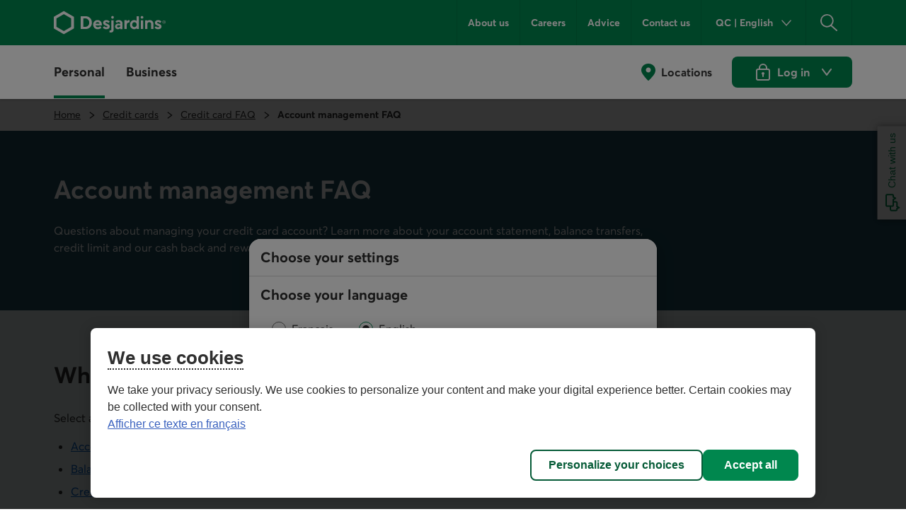

--- FILE ---
content_type: text/html;charset=utf-8
request_url: https://www.desjardins.com/en/credit-cards/faq/manage-account.html
body_size: 25506
content:
<!doctype html><html lang="en"><head><script defer="defer" type="text/javascript" src="https://rum.hlx.page/.rum/@adobe/helix-rum-js@%5E2/dist/rum-standalone.js" data-routing="env=prod,tier=publish,ams=Groupe Technologies Desjardins"></script>
<script id="consentementCookiesScript" src="https://static.desjardins.com/fw/cookie/scriptCookie.js" data-domain-script="e9872dc2-14af-4d30-b0e9-01b95a0b9ab1"></script><script data-ot-ignore>(function(w,d,s,l,i){w[l]=w[l]||[];w[l].push({'gtm.start':new Date().getTime(),event:'gtm.js'});var f=d.getElementsByTagName(s)[0],j=d.createElement(s),dl=l!='dataLayer'?'&l='+l:'';j.async=true;j.setAttributeNode(d.createAttribute('data-ot-ignore'));j.src='https://www.googletagmanager.com/gtm.js?id='+i+dl + "";f.parentNode.insertBefore(j,f);})(window,document,'script','dataLayer',"GTM\u002D5R3PP9");</script><meta charset="UTF-8"><title>Credit Card Account Management FAQ - Desjardins</title><meta name="keywords" content="Credit card,FAQ,Personal"><meta name="description" content="Find answers to your questions about managing your credit card account, including account statement and balance transfer questions."><meta name="searchCategory" content="Credit cards"><meta name="mw-date-modified" content="2025-11-13"><meta name="mw-type-page" content="Frequently asked questions"><meta name="mw-page-name" content="accueil:cartes-credit:faq:gestion-compte"><meta name="mw-lang-en" content="https://www.desjardins.com/en/credit-cards/faq/manage-account.html"><meta name="mw-lang-fr" content="https://www.desjardins.com/fr/cartes-credit/faq/gestion-compte.html"><meta name="c2t_demarrerClavardage" content="true"><meta name="c2t_structureOperationnelle" content="vpa"><meta name="c2t_structureAffaire" content="[&quot;VPA&quot;,&quot;DPCCCSC&quot;,&quot;CorrespondanceVirtuelle&quot;]"><meta name="c2t_contexte" content="Credit Card Account Management FAQ"><meta name="c2t_destination" content="Credit_Clavardage"><meta name="c2t_domaineAffaire" content="P"><script type="application/ld+json">{"@context": "https://schema.org","@type": "FAQPage","mainEntity": [{"@type": "Question","name": "Can I change my credit card due date?","acceptedAnswer": {"@type": "Answer","text": "<p>Yes. You can change the due date on your credit card statement so the bill comes due around the date you'd like.</p><p><strong>On Acc&egrave;sD</strong></p><p>To send us a change request, use the Acc&egrave;sD message box:</p><ol><li>Log in to <a href=\"https://accweb.mouv.desjardins.com/identifiantunique/securite-garantie/authentification/auth/manuel?domaineVirtuel=desjardins&amp;langueCible=en&amp;executeTime=24\">Acc&egrave;sD</a>.</li><li>In the right-hand menu (or at the bottom of the screen when you log in with the app), select <strong>Messages</strong>.</li><li>Select <strong>Write message</strong>.</li><li>Under <strong>To</strong>, select <strong>Credit cards and prepaid cards</strong>.</li><li>Under <strong>Subject</strong>, select <strong>Transactions, account statements</strong>.</li><li>Write a message requesting to change the billing cycle. Provide the following information:<ul><li>The name of the account for which you're requesting the change (for example, Flexi Visa)</li><li>The new due date you'd like</li></ul></li><li>Under <strong>Reply by</strong>, select <strong>Acc&egrave;sD message box</strong>.</li><li>Select <strong>Send</strong>.</li></ol><p><strong>By phone</strong></p><p>Montreal area:<br />514-397-4415</p><p>Elsewhere in Canada and the US:<br />1-800-363-3380</p>"}},{"@type": "Question","name": "I don't see my credit card on AccèsD. How do I add it?","acceptedAnswer": {"@type": "Answer","text": "<p>If you have a Desjardins credit card and use Acc&egrave;sD, you should see your card automatically under <strong>Cards, loans and credit</strong> when logged in with a web browser. If you use the Desjardins mobile services app, you should see your card under <strong>Accounts</strong> in the <strong>Quick access</strong> section.</p><p>If you don't see your card, call us at 514-397-4415 or at 1-800-363-3380 to add it.</p>"}},{"@type": "Question","name": "The number on my monthly statement doesn't match my Desjardins credit card number. Is this normal?","acceptedAnswer": {"@type": "Answer","text": "<p>Yes. For administrative purposes you have an account number and a Desjardins credit card number.</p><p>You can make a credit card payment using your account number or your credit card number. But you can't use your account number to make purchases with your card.</p>"}},{"@type": "Question","name": "How do I access my Desjardins credit card statement online?","acceptedAnswer": {"@type": "Answer","text": "<p>To access your credit card statements online, you have to register on Acc&egrave;sD.</p><ol><li>Log in to <a href=\"https://accweb.mouv.desjardins.com/identifiantunique/securite-garantie/authentification/auth/manuel?domaineVirtuel=desjardins&amp;langueCible=en&amp;executeTime=24\">Acc&egrave;sD</a>.</li><li>In the right-hand menu, select<strong> Statements and documents.</strong></li><li>Under <strong>Register for online statements and documents</strong>, select <strong>Credit cards and prepaid cards.</strong></li><li>Select the card for which you want to get online credit card statements.</li></ol><p>When an account statement becomes available, you'll get a notice in your Acc&egrave;sD message box.</p><p><strong>To view your account statements</strong></p><ol><li>Log in to <a href=\"https://accweb.mouv.desjardins.com/identifiantunique/securite-garantie/authentification/auth/manuel?domaineVirtuel=desjardins&amp;langueCible=en&amp;executeTime=24\">Acc&egrave;sD</a>.</li><li>Under <strong>Cards, loans and credit</strong> or under <strong>Accounts</strong> in the <strong>Quick access</strong> section of the mobile app, select the credit card in question.</li><li>Select the <strong>Statements</strong> tab and then <strong>View all statements</strong>. You can download your latest statement or select another period.</li></ol><p>When you use a web browser, from the right-hand menu under <strong>Acc&egrave;sD home</strong>, you can also select <strong>Statements and documents</strong> and then <strong>Credit cards and prepaid cards.</strong></p>"}},{"@type": "Question","name": "How can I see my latest transactions and current balance?","acceptedAnswer": {"@type": "Answer","text": "<ol><li>Log in to <a href=\"https://accweb.mouv.desjardins.com/identifiantunique/securite-garantie/authentification/auth/manuel?domaineVirtuel=desjardins&amp;langueCible=en&amp;executeTime=24\">Acc&egrave;sD</a>.</li><li>Under <strong>Cards, loans and credit</strong> or under <strong>Accounts</strong> in the <strong>Quick access</strong> section of the mobile app, select the credit card in question.</li></ol><p><br />You'll see your current balance, available credit and cash back or BONUSDOLLARS balance. Under <strong>Transactions</strong>, you can also view your transactions by month or since your latest statement.</p>"}},{"@type": "Question","name": "I don't have an everyday account at a Desjardins caisse or credit union. Can I still access my Desjardins credit card account online?","acceptedAnswer": {"@type": "Answer","text": "<p>Yes. You can access your Desjardins credit card account on Acc&egrave;sD, even if you're not a member of a Desjardins caisse or credit union. To access your credit card account online, you need to register for Acc&egrave;sD first. Call us and we'll get you set up.</p><p>Montreal area:<br />514-397-4415</p><p>Elsewhere in Canada and the US:<br />1-800-363-3380</p>"}},{"@type": "Question","name": "I can't download my monthly account statement or other PDFs like a void cheque. What do I do?","acceptedAnswer": {"@type": "Answer","text": "<p>To help avoid download issues, such as a white or grey window opening or an &ldquo;about:blank&rdquo; error message, we recommend the following:</p><ol><li>Install Adobe Reader on your computer and make sure you have the <a href=\"https://www.desjardins.com/ca/security/how-protect-yourself/index.jsp#tiroir-ordinateur\">latest update installed for optimal security</a>.</li><li>Clear your web browser's cache.</li><li>Log in to Acc&egrave;sD securely using the full <a href=\"https://www.desjardins.com/ca/index.jsp\">www.desjardins.com</a> address. To open a session, use the <strong>Log in</strong> button at the top right of the screen.</li><li>Update your computer.</li></ol><p><a href=\"https://www.desjardins.com/ca/security/how-protect-yourself/index.jsp#tiroir-protect-computer\"><strong>Learn more about protecting your computer</strong></a></p>"}},{"@type": "Question","name": "Why transfer a credit card balance?","acceptedAnswer": {"@type": "Answer","text": "<p>A balance transfer is a way to move your balance to a different card, which may or may not have a different interest rate (for example, from a 19.9% interest rate card to a 10.9% one). There are 2 main reasons for transferring a credit card balance.</p><p><strong>To pay less interest and pay off your balance faster</strong></p><p>When you transfer your balance to a lower interest card, you can pay it off faster since more of your money goes towards the principal. For the same payment amount, your balance will go down faster on a lower interest card.</p><p><strong>To consolidate your payments</strong></p><p>If you transfer all your credit card debt to a single card, you only have to make one monthly payment, not several. This makes it easier to manage your finances, with fewer risks of falling behind.</p>"}},{"@type": "Question","name": "How do I transfer a credit card balance?","acceptedAnswer": {"@type": "Answer","text": "<p>You can use Acc&egrave;sD to transfer your balance from a bank or other financial institution to your Desjardins credit card. Note that you can't transfer a balance from one Desjardins card to another.</p><p>To do a balance transfer, you need to log in to Acc&egrave;sD using a web browser. Balance transfers aren't available in the mobile app.</p><ol><li>Log in to <a href=\"https://accweb.mouv.desjardins.com/identifiantunique/securite-garantie/authentification/auth/manuel?domaineVirtuel=desjardins&amp;langueCible=en&amp;executeTime=24\">Acc&egrave;sD</a>.</li><li>Under <strong>Cards, loans and credit</strong>, select the credit card in question.</li><li>Select <strong>Manage card</strong> and then select <strong>Manage account</strong>.</li><li>In the left-hand menu, under <strong>Account management</strong>, select <strong>Transfer a credit card balance</strong>.</li><li>Enter the required information.</li><li>Select <strong>Continue</strong>. Then review the information to make sure it's accurate and select <strong>Confirm</strong>.</li></ol><p>You can also call us at 514-397-4415 or at 1-800-363-3380 to request a balance transfer.</p><p><strong>Minimum balance</strong><br />You must transfer a balance of at least $50. You can transfer an amount up to the available credit limit on your Desjardins card.</p><p><strong>Processing time</strong><br />The transfer can take 5 to 7 business days.</p>"}},{"@type": "Question","name": "Once I've requested the balance transfers, do I need to keep making payments on my other credit cards?","acceptedAnswer": {"@type": "Answer","text": "<p>Yes. You must keep making payments on your other credit cards until the balance transfers are posted to your account statements or the cards are paid off in full. You are responsible for paying your balance on those cards before the statement due date. Under no circumstances can we be held liable for late payments to other banks or financial institutions.</p>"}},{"@type": "Question","name": "Once the balance has been transferred, will the account be closed automat­ically?","acceptedAnswer": {"@type": "Answer","text": "<p>No. We can't close your account at another bank or financial institution. To close your account, get in touch with the issuing bank or financial institution.</p>"}},{"@type": "Question","name": "Are there admini­strative fees on balance transfers?","acceptedAnswer": {"@type": "Answer","text": "<p>No. We don't charge administrative fees on balance transfers.</p>"}},{"@type": "Question","name": "Can I transfer a balance from one of my Desjardins credit cards to another?","acceptedAnswer": {"@type": "Answer","text": "<p>No. You can only transfer balances from credit cards issued by other banks or financial institutions to your Desjardins credit card. Transferring balances between Desjardins credit card accounts is not allowed.</p><p>If you have a Desjardins credit card, you can apply to switch to a low-rate card.</p><p><a href=\"https://www.desjardins.com/en/credit-cards/faq.html#switch-cards\">See how to switch cards</a></p>"}},{"@type": "Question","name": "Why did I get notified (email or letter) that I've gone over my credit limit?","acceptedAnswer": {"@type": "Answer","text": "<p>Since August 1, 2019, the Consumer Protection Actrequires that all cardholders be notified when a transaction on their credit card account has caused them to exceed their credit limit.</p><p>You can't opt out of these notices, which are required by law. To stop receiving them, pay off the excess amount and stay under your authorized credit limit.</p>"}},{"@type": "Question","name": "How can I avoid going over my credit limit?","acceptedAnswer": {"@type": "Answer","text": "<p>You can sign up to get an alert when you're approaching your limit, based on a trigger amount you set.</p><p>To set the alert, you need to log in to Acc&egrave;sD using a web browser. This feature isn't available in the mobile app.</p><ol><li>Log in to <a href=\"https://accweb.mouv.desjardins.com/identifiantunique/securite-garantie/authentification/auth/manuel?domaineVirtuel=desjardins&amp;langueCible=en&amp;executeTime=24\">Acc&egrave;sD</a>.</li><li>In the right-hand menu, select <strong>Profile and preferences</strong>.</li><li>Under <strong>Alert service</strong>, select <strong>Alert service</strong>.</li><li>Follow the instructions to add an alert.</li></ol>"}},{"@type": "Question","name": "Where can I see my BONUS­DOLLARS or cash back balance?","acceptedAnswer": {"@type": "Answer","text": "<p>Log in to <a href=\"https://accweb.mouv.desjardins.com/identifiantunique/identification?page_accueil=CARTE&amp;langueCible=en\">Acc&egrave;sD</a> and select your credit card. Your BONUSDOLLARS&reg; or cash back balance is at the top of the page. Select it for more details.</p><p>You can also view your BONUSDOLLARS or cash back balance on your paper or online credit card statement.</p><p>You can also get your balance by calling 1-800-363-3380</p>"}},{"@type": "Question","name": "What happens if I switch my cash back credit card for a BONUS­DOLLARS card, or the other way around?","acceptedAnswer": {"@type": "Answer","text": "<p>The entire BONUSDOLLARS or cash back balance can be transferred on a 1:1 basis. For example, if you have $20 in cash back, you get 20 BONUS&shy;DOLLARS. Similarly, if you have 20 BONUS&shy;DOLLARS, you get $20 in cash back.</p><p>A $25 credit (for the Cash Back Visa* and Cash Back Mastercard&reg; cards), a $50 credit (for the Cash Back World Mastercard&reg;) or a $100 credit (for the Cash Back World Elite&reg; Mastercard&reg;) is automatically applied to the account for each equivalent amount in BONUSDOLLARS.</p><p>If you switch your cash back card to a card without a rewards program, the cash back you've earned is automatically credited to your new card. If you had a BONUSDOLLARS card, you have 90 days to redeem the BONUSDOLLARS you've earned (minimum of 20 BONUS&shy;DOLLARS) before you lose them.</p><p><a href=\"https://www.desjardins.com/en/credit-cards/bonusdollars-rewards-program.html\"><strong>Learn more about the BONUS&shy;DOLLARS Rewards Program</strong></a></p>"}}]}</script><link rel="canonical" href="https://www.desjardins.com/en/credit-cards/faq/manage-account.html"><link rel="alternate" hreflang="en-ca" href="https://www.desjardins.com/en/credit-cards/faq/manage-account.html"><link rel="alternate" hreflang="fr-ca" href="https://www.desjardins.com/fr/cartes-credit/faq/gestion-compte.html"><meta name="template" content="page-content"><meta name="viewport" content="width=device-width, initial-scale=1"><meta name="robots" content="INDEX,FOLLOW"><meta property="twitter:title" content="Credit card account management FAQ"><meta property="twitter:card" content="summary"><meta property="twitter:url" content="https://www.desjardins.com/en/credit-cards/faq/manage-account.html"><meta property="twitter:site" content="@mvtdesjardins"><meta property="twitter:image" content="https://www.desjardins.com/en/credit-cards/faq/manage-account.thumb.630.1200.png"><meta property="twitter:description" content="Get answers to your questions about managing your credit card account."><meta property="og:title" content="Credit card account management FAQ"><meta property="og:url" content="https://www.desjardins.com/en/credit-cards/faq/manage-account.html"><meta property="og:type" content="website"><meta property="og:site_name" content="Desjardins.com"><meta property="og:image" content="https://www.desjardins.com/en/credit-cards/faq/manage-account.thumb.630.1200.png"><meta property="og:description" content="Get answers to your questions about managing your credit card account."><link rel="stylesheet" href="/etc.clientlibs/dcom/clientlibs/clientlib-base.min.2fb8087d26369cf29f2ea623055ade9e.css" type="text/css"><link rel="stylesheet" href="/etc.clientlibs/dcom/clientlibs/clientlib-dsd/3-0-0.min.7fb1c25881992700a4de246659aa65b0.css" type="text/css"><script type="module" src="/etc.clientlibs/dcom/clientlibs/clientlib-dsd/3-0-0/resources/library.esm.js"></script><script nomodule="" src="/etc.clientlibs/dcom/clientlibs/clientlib-dsd/3-0-0/resources/library.js"></script><script src="/etc.clientlibs/dcom/components/mocks/analyticsdatatester/clientlibs/clientlib-dependencies.min.a890c282784c557cbb020420f31c7891.js"></script><script src="/etc.clientlibs/dcom/clientlibs/clientlib-dependencies.min.d41d8cd98f00b204e9800998ecf8427e.js"></script><link rel="stylesheet" href="/etc.clientlibs/dcom/components/mocks/analyticsdatatester/clientlibs/clientlib-dependencies.min.ac4f54ecfd6651f744fb7d41e38891c5.css" type="text/css"><link rel="stylesheet" href="/etc.clientlibs/dcom/clientlibs/clientlib-dependencies.min.d41d8cd98f00b204e9800998ecf8427e.css" type="text/css"><link rel="stylesheet" href="/etc.clientlibs/dcom/clientlibs/clientlib-site.min.452ba53a1182311765d04d916b433b2d.css" type="text/css"><link rel="shortcut icon" type="image/x-icon" href="/etc.clientlibs/dcom/clientlibs/clientlib-base/resources/favicon.ico"><script type="application/ld+json">[{"@context":"https://schema.org","@type":"BreadcrumbList","itemListElement":[{"@type":"ListItem","position":1,"name":"Home","item":"https://www.desjardins.com/en.html"},{"@type":"ListItem","position":2,"name":"Credit cards","item":"https://www.desjardins.com/en/credit-cards.html"},{"@type":"ListItem","position":3,"name":"Credit card FAQ","item":"https://www.desjardins.com/en/credit-cards/faq.html"},{"@type":"ListItem","position":4,"name":"Account management FAQ","item":"https://www.desjardins.com/en/credit-cards/faq/manage-account.html"}]},{"@context":"https://schema.org","@type":"ImageObject","contentUrl":"https://www.desjardins.com/content/dam/images/photos/particuliers/cartes-credit/trio-cartes-de-credit-en.png"}]</script><script>window.dcomProducts = {"prcf:/content/dam/content-fragment/en/produits/cartes-credit/canada/remises-visa":{"gracePeriod":"21&nbsp;days to pay off your balance without incurring interest, except on cash advances","promotionalDescription":"","cashBackShort":"Up&nbsp;to&nbsp;2% on your purchases${fnote:/content/dam/content-fragment/en/notes-legales/cartes-credit/8-calcul-des-remises}","imagePath":"/content/dam/images/photos/particuliers/cartes-credit/remises-visa-en.png","nameA11Y":"Cash Back Visa","description":"No annual fee${fnote:/content/dam/content-fragment/en/notes-legales/cartes-credit/4-delai-paiement-carte-2} cash back credit card","interestFeeCashAdvanceVFC":"21.9","eligibility":"N/A","interestFeeVFC":"20.9","ctaLabelA11Y":"Apply for the Cash Back Visa.","ctaLabel":"Apply for this card","travelPerks":"Not offered","rewardsProgram":"Not offered","enhancedCoverage":"Covers eligible items in the event of loss or damage for 90&nbsp;days from the purchase date","autoRentalInsurance":"Not offered","accesD":"https://accweb.mouv.desjardins.com/identifiantunique/securite-garantie/authentification/auth/manuel?page_accueil=CARTE-DEMANDE&langueCible=en&executeTime=16","analyticsClickActionContextText":"cc|Remises Visa","payInInstallments":"Option to pay for purchases of $200&nbsp;or&nbsp;more in equal, interest-free monthly installments${fnote:/content/dam/content-fragment/en/notes-legales/cartes-credit/10-paiement-mensualites} at participating merchants","travelInsurance":"For trips up to 3&nbsp;days","cfPath":"/content/dam/content-fragment/en/produits/cartes-credit/canada/remises-visa","placeholder":"","interestFeeCashAdvance":"21.9%","ctaLink":"/content/dcom/language-masters/en/cartes-credit/demande-remises-visa.customCookie.remises.html","cashBack":"<p>Percentage of cash back on your purchases${fnote:/content/dam/content-fragment/en/notes-legales/cartes-credit/8-calcul-des-remises}<sup>,</sup>${fnote:/content/dam/content-fragment/en/notes-legales/cartes-credit/34-beneficier-taux-categorie}</p>\n<ul>\n<li>Restaurants: up to 2%${fnote:/content/dam/content-fragment/en/notes-legales/cartes-credit/38-pourcentage-remises-en-argent}</li>\n<li>Entertainment: 2%</li>\n<li>Alternative transportation: 2%</li>\n<li>Pre-authorized payments: up to 2%${fnote:/content/dam/content-fragment/en/notes-legales/cartes-credit/38-pourcentage-remises-en-argent}</li>\n<li>Other purchases: 0.5%</li>\n</ul>\n","interestFee":"20.9%","extendedWarranty":"Doubles the manufacturer's warranty for up to 1&nbsp;additional year on most items bought with your card","cashAdvances":"Up&nbsp;to&nbsp;$2,500 a day, within credit limit&nbsp;– your card's interest rate on cash advances applies","onlineForm":"https://pservices.desjardins.com/scd/wr/application.html?Open&c=remises","accessToMTAirportLounge":"Not offered","insuranceForYourMobileDevices":"Up&nbsp;to&nbsp;$1,000 of coverage in the event of loss, theft, damage or breakdown","bonidollarsRewardsProgram":"Not offered","annualFee":"None${fnote:/content/dam/content-fragment/en/notes-legales/cartes-credit/4-delai-paiement-carte-2}","pdpLabelA11Y":"","benefit":"","pdpPath":"/content/dcom/language-masters/en/cartes-credit/remises-visa","imagePromoPath":"/content/dam/images/photos/particuliers/cartes-credit/main-carte-remises-visa-e.jpg","signupBonus":"","pdpLabel":"","carRentalDiscounts":"Up to 15% off your Hertz${fnote:/content/dam/content-fragment/en/notes-legales/cartes-credit/hertz-md | ®} car rental and up to 10% off at Thrifty${fnote:/content/dam/content-fragment/en/notes-legales/cartes-credit/dollar-md-thrifty-md | ®} and Dollar${fnote:/content/dam/content-fragment/en/notes-legales/cartes-credit/dollar-md-thrifty-md | ®}","enhancedProtectionCertificate":"/content/dam/pdf/en/personal/credit-cards/cash-back-visa-mastercard-purchase-protection-insurance-certificate.pdf","name":"Cash Back Visa${fnote:/content/dam/content-fragment/en/notes-legales/cartes-credit/asterisque-visa-international | *}","enhancedProtectionSummary":"/content/dam/pdf/en/personal/credit-cards/cash-back-visa-mastercard-purchase-protection-insurance-summary.pdf","featuredCharacteristics":"interestFee\ninterestFeeCashAdvance\nannualFee\ncashBackShort","additionalCard":"No annual fee","typeAnalyticsTag":""},"prcf:/content/dam/content-fragment/en/produits/cartes-credit/canada/remises-mastercard":{"gracePeriod":"21&nbsp;days to pay off your balance without incurring interest, except on cash advances","promotionalDescription":"","cashBackShort":"Up&nbsp;to&nbsp;2% on your purchases${fnote:/content/dam/content-fragment/en/notes-legales/cartes-credit/8-calcul-des-remises}","imagePath":"/content/dam/images/photos/particuliers/cartes-credit/remises-mastercard-en.png","nameA11Y":"Cash Back Mastercard","description":"No annual fee${fnote:/content/dam/content-fragment/en/notes-legales/cartes-credit/4-delai-paiement-carte-2} cash back credit card","interestFeeCashAdvanceVFC":"21.9","eligibility":"N/A","interestFeeVFC":"20.9","ctaLabelA11Y":"Apply for the Cash Back Mastercard.","ctaLabel":"Apply for this card","travelPerks":"Not offered","rewardsProgram":"Not offered","enhancedCoverage":"Covers eligible items in the event of loss or damage for 90&nbsp;days from the purchase date","autoRentalInsurance":"Not offered","accesD":"https://accweb.mouv.desjardins.com/identifiantunique/securite-garantie/authentification/auth/manuel?page_accueil=CARTE-DEMANDE&langueCible=fr&executeTime=16","analyticsClickActionContextText":"cc|Remises Mastercard","payInInstallments":"Not offered","travelInsurance":"For trips up to 3&nbsp;days","cfPath":"/content/dam/content-fragment/en/produits/cartes-credit/canada/remises-mastercard","placeholder":"","interestFeeCashAdvance":"21.9%","ctaLink":"/content/dcom/language-masters/en/cartes-credit/demande-remises-mastercard.customCookie.remises_mc.html","cashBack":"<p>Percentage of cash back on your purchases${fnote:/content/dam/content-fragment/en/notes-legales/cartes-credit/8-calcul-des-remises}<sup>,</sup>${fnote:/content/dam/content-fragment/en/notes-legales/cartes-credit/34-beneficier-taux-categorie}</p>\n<ul>\n<li>Restaurants: up to 2%${fnote:/content/dam/content-fragment/en/notes-legales/cartes-credit/38-pourcentage-remises-en-argent}</li>\n<li>Entertainment: 2%</li>\n<li>Alternative transportation: 2%</li>\n<li>Pre-authorized payments: up to 2%${fnote:/content/dam/content-fragment/en/notes-legales/cartes-credit/38-pourcentage-remises-en-argent}</li>\n<li>Other purchases: 0.5%</li>\n</ul>\n","interestFee":"20.9%","extendedWarranty":"Doubles the manufacturer's warranty for up to 1&nbsp;additional year on most items bought with your card","cashAdvances":"Up&nbsp;to&nbsp;$2,500 a day, within credit limit&nbsp;– your card's interest rate on cash advances applies","onlineForm":"https://pservices.desjardins.com/scd/wr/application.html?Open&c=remises_mc","accessToMTAirportLounge":"Not offered","insuranceForYourMobileDevices":"Up&nbsp;to&nbsp;$1,000 of coverage in the event of loss, theft, damage or breakdown","bonidollarsRewardsProgram":"Not offered","annualFee":"None${fnote:/content/dam/content-fragment/en/notes-legales/cartes-credit/4-delai-paiement-carte-2}","pdpLabelA11Y":"","benefit":"","pdpPath":"/content/dcom/language-masters/en/cartes-credit/remises-mastercard","imagePromoPath":"/content/dam/images/photos/particuliers/cartes-credit/main-carte-remises-mastercard-e.jpg","signupBonus":"","pdpLabel":"","carRentalDiscounts":"Up to 15% off your Hertz${fnote:/content/dam/content-fragment/en/notes-legales/cartes-credit/hertz-md | ®} car rental and up to 10% off at Thrifty${fnote:/content/dam/content-fragment/en/notes-legales/cartes-credit/dollar-md-thrifty-md | ®} and Dollar${fnote:/content/dam/content-fragment/en/notes-legales/cartes-credit/dollar-md-thrifty-md | ®}","enhancedProtectionCertificate":"/content/dam/pdf/en/personal/credit-cards/cash-back-visa-mastercard-purchase-protection-insurance-certificate.pdf","name":"Cash Back Mastercard${fnote:/content/dam/content-fragment/en/notes-legales/cartes-credit/mastercard-md-world-elite-md | ®}","enhancedProtectionSummary":"/content/dam/pdf/en/personal/credit-cards/cash-back-visa-mastercard-purchase-protection-insurance-summary.pdf","featuredCharacteristics":"interestFee\ninterestFeeCashAdvance\nannualFee\ncashBackShort","additionalCard":"No annual fee","typeAnalyticsTag":""},"prcf:/content/dam/content-fragment/en/produits/cartes-credit/canada/remises-world-elite-mastercard":{"gracePeriod":"21&nbsp;days to pay off your balance without incurring interest, except on cash advances","promotionalDescription":"","cashBackShort":"Up&nbsp;to&nbsp;4% on your purchases${fnote:/content/dam/content-fragment/en/notes-legales/cartes-credit/8-calcul-des-remises}","imagePath":"/content/dam/images/photos/particuliers/cartes-credit/remises-remises-world-elite-en.png","nameA11Y":"Cash Back World Elite Mastercard","description":"Our credit card with the most cash back","interestFeeCashAdvanceVFC":"21.9","eligibility":"Minimum annual income of $80,000 (personal) or $150,000 (household)${fnote:/content/dam/content-fragment/en/notes-legales/cartes-credit/1-valeur-de-vos-actifs-sous-gestion}","interestFeeVFC":"20.9","ctaLabelA11Y":"Apply for the Cash Back World Elite Mastercard.","ctaLabel":"Apply for this card","travelPerks":"Access to airport lounges, exclusive experiences around the world and cash back when you travel (World Elite Mastercard cards only)","rewardsProgram":"Not offered","enhancedCoverage":"Covers eligible items in the event of loss or damage for 120&nbsp;days from the purchase date","autoRentalInsurance":"Collision and loss damage insurance for 48&nbsp;consecutive days","accesD":"https://accweb.mouv.desjardins.com/identifiantunique/securite-garantie/authentification/auth/manuel?page_accueil=CARTE-DEMANDE&langueCible=en&executeTime=26","analyticsClickActionContextText":"cc|Remises World Elite Mastercard","payInInstallments":"Not offered","travelInsurance":"For trips up to 3&nbsp;days","cfPath":"/content/dam/content-fragment/en/produits/cartes-credit/canada/remises-world-elite-mastercard","placeholder":"","interestFeeCashAdvance":"21.9%","ctaLink":"/content/dcom/language-masters/en/cartes-credit/demande-remises-world-elite-mastercard.customCookie.carteRemiseWorldElite.html","cashBack":"<p>Percentage of cash back on your purchases${fnote:/content/dam/content-fragment/en/notes-legales/cartes-credit/8-calcul-des-remises}<sup>,</sup>${fnote:/content/dam/content-fragment/en/notes-legales/cartes-credit/34-beneficier-taux-categorie}</p>\n<ul>\n<li>Groceries: up to 4%${fnote:/content/dam/content-fragment/en/notes-legales/cartes-credit/40-pourcentage-remises-en-argent}</li>\n<li>Restaurants: up to 3%${fnote:/content/dam/content-fragment/en/notes-legales/cartes-credit/41-pourcentage-remises-en-argent}</li>\n<li>Entertainment: 3%</li>\n<li>Alternative transportation: 3%</li>\n<li>Other purchases: 1%</li>\n</ul>\n","interestFee":"20.9%","extendedWarranty":"Doubles the manufacturer's warranty for up to 2&nbsp;additional years on most items bought with your card","cashAdvances":"Up&nbsp;to&nbsp;$5,000 a day, within credit limit&nbsp;– your card's interest rate on cash advances applies","onlineForm":"https://pservices.desjardins.com/scd/wr/application.html?Open&c=carteRemiseWorldElite","accessToMTAirportLounge":"Not offered","insuranceForYourMobileDevices":"Up&nbsp;to&nbsp;$1,500 of coverage in the event of loss, theft, damage or breakdown","bonidollarsRewardsProgram":"Not offered","annualFee":"$100${fnote:/content/dam/content-fragment/en/notes-legales/cartes-credit/4-delai-paiement-carte-2}","pdpLabelA11Y":"","benefit":"Card included in the offer","pdpPath":"/content/dcom/language-masters/en/cartes-credit/remises-world-elite-mastercard","imagePromoPath":"/content/dam/images/photos/particuliers/cartes-credit/main-carte-remises-world-elite-e.jpg","signupBonus":"$100 cash back","pdpLabel":"","carRentalDiscounts":"Up&nbsp;to&nbsp;25% off your Hertz${fnote:/content/dam/content-fragment/en/notes-legales/cartes-credit/hertz-md | ®} car rental and up&nbsp;to&nbsp;10% off at Thrifty${fnote:/content/dam/content-fragment/en/notes-legales/cartes-credit/dollar-md-thrifty-md | ®} and Dollar${fnote:/content/dam/content-fragment/en/notes-legales/cartes-credit/dollar-md-thrifty-md | ®}","enhancedProtectionCertificate":"/content/dam/pdf/en/personal/credit-cards/cash-back-world-elite-purchase-protection-insurance-certificate.pdf","name":"Cash Back World Elite${fnote:/content/dam/content-fragment/en/notes-legales/cartes-credit/mastercard-md-world-elite-md |®} Mastercard${fnote:/content/dam/content-fragment/en/notes-legales/cartes-credit/mastercard-md-world-elite-md |®}","enhancedProtectionSummary":"/content/dam/pdf/en/personal/credit-cards/cash-back-world-elite-purchase-protection-insurance-summary.pdf","featuredCharacteristics":"interestFee\ninterestFeeCashAdvance\nannualFee\ncashBackShort","additionalCard":"$30&nbsp;a&nbsp;year","typeAnalyticsTag":""}};</script></head><body class="page basicpage" id="page-9b65cfed1b"><script src="/etc.clientlibs/dcom/clientlibs/clientlib-smd.min.1119eedff1b6a07acd3b283c5fb8115b.js"></script><div class="root container responsivegrid"><div id="container-b47ea7389f" class="cmp-container simple" style=""><header class="msm-experiencefragment experiencefragment"><div id="msm-experiencefragment-8a70c91932" class="cmp-experiencefragment cmp-experiencefragment--header"><div id="container-3af9629ce7" class="cmp-container simple" style=""><div class="menu-navigation msm-languagenavigation languagenavigation"><div id="menu-navigation" class="cmp-menu-navigation" data-isprovinceempty="true" data-currentlanguage="en" data-currentprovincecode="QC" data-provinces="{&quot;AB&quot;:{&quot;code&quot;:&quot;AB&quot;,&quot;name&quot;:&quot;Alberta&quot;,&quot;links&quot;:{&quot;en&quot;:&quot;https://www.desjardins.com/ab/en/credit-cards/faq/manage-account.html&quot;,&quot;fr&quot;:&quot;https://www.desjardins.com/ab/fr/cartes-credit/faq/gestion-compte.html&quot;}},&quot;BC&quot;:{&quot;code&quot;:&quot;BC&quot;,&quot;name&quot;:&quot;British Columbia&quot;,&quot;links&quot;:{&quot;en&quot;:&quot;https://www.desjardins.com/bc/en/credit-cards/faq/manage-account.html&quot;,&quot;fr&quot;:&quot;https://www.desjardins.com/bc/fr/cartes-credit/faq/gestion-compte.html&quot;}},&quot;MB&quot;:{&quot;code&quot;:&quot;MB&quot;,&quot;name&quot;:&quot;Manitoba&quot;,&quot;links&quot;:{&quot;en&quot;:&quot;https://www.desjardins.com/mb/en/credit-cards/faq/manage-account.html&quot;,&quot;fr&quot;:&quot;https://www.desjardins.com/mb/fr/cartes-credit/faq/gestion-compte.html&quot;}},&quot;NB&quot;:{&quot;code&quot;:&quot;NB&quot;,&quot;name&quot;:&quot;New Brunswick&quot;,&quot;links&quot;:{&quot;en&quot;:&quot;https://www.desjardins.com/nb/en/credit-cards/faq/manage-account.html&quot;,&quot;fr&quot;:&quot;https://www.desjardins.com/nb/fr/cartes-credit/faq/gestion-compte.html&quot;}},&quot;NL&quot;:{&quot;code&quot;:&quot;NL&quot;,&quot;name&quot;:&quot;Newfoundland and Labrador&quot;,&quot;links&quot;:{&quot;en&quot;:&quot;https://www.desjardins.com/nl/en/credit-cards/faq/manage-account.html&quot;,&quot;fr&quot;:&quot;https://www.desjardins.com/nl/fr/cartes-credit/faq/gestion-compte.html&quot;}},&quot;NS&quot;:{&quot;code&quot;:&quot;NS&quot;,&quot;name&quot;:&quot;Nova Scotia&quot;,&quot;links&quot;:{&quot;en&quot;:&quot;https://www.desjardins.com/ns/en/credit-cards/faq/manage-account.html&quot;,&quot;fr&quot;:&quot;https://www.desjardins.com/ns/fr/cartes-credit/faq/gestion-compte.html&quot;}},&quot;NT&quot;:{&quot;code&quot;:&quot;NT&quot;,&quot;name&quot;:&quot;Northwest Territories&quot;,&quot;links&quot;:{&quot;en&quot;:&quot;https://www.desjardins.com/nt/en/credit-cards/faq/manage-account.html&quot;,&quot;fr&quot;:&quot;https://www.desjardins.com/nt/fr/cartes-credit/faq/gestion-compte.html&quot;}},&quot;NU&quot;:{&quot;code&quot;:&quot;NU&quot;,&quot;name&quot;:&quot;Nunavut&quot;,&quot;links&quot;:{&quot;en&quot;:&quot;https://www.desjardins.com/nu/en/credit-cards/faq/manage-account.html&quot;,&quot;fr&quot;:&quot;https://www.desjardins.com/nu/fr/cartes-credit/faq/gestion-compte.html&quot;}},&quot;ON&quot;:{&quot;code&quot;:&quot;ON&quot;,&quot;name&quot;:&quot;Ontario&quot;,&quot;links&quot;:{&quot;en&quot;:&quot;https://www.desjardins.com/on/en/credit-cards/faq/manage-account.html&quot;,&quot;fr&quot;:&quot;https://www.desjardins.com/on/fr/cartes-credit/faq/gestion-compte.html&quot;}},&quot;PE&quot;:{&quot;code&quot;:&quot;PE&quot;,&quot;name&quot;:&quot;Prince Edward Island&quot;,&quot;links&quot;:{&quot;en&quot;:&quot;https://www.desjardins.com/pe/en/credit-cards/faq/manage-account.html&quot;,&quot;fr&quot;:&quot;https://www.desjardins.com/pe/fr/cartes-credit/faq/gestion-compte.html&quot;}},&quot;QC&quot;:{&quot;code&quot;:&quot;QC&quot;,&quot;name&quot;:&quot;Quebec&quot;,&quot;links&quot;:{&quot;en&quot;:&quot;https://www.desjardins.com/qc/en/credit-cards/faq/manage-account.html&quot;,&quot;fr&quot;:&quot;https://www.desjardins.com/qc/fr/cartes-credit/faq/gestion-compte.html&quot;}},&quot;SK&quot;:{&quot;code&quot;:&quot;SK&quot;,&quot;name&quot;:&quot;Saskatchewan&quot;,&quot;links&quot;:{&quot;en&quot;:&quot;https://www.desjardins.com/sk/en/credit-cards/faq/manage-account.html&quot;,&quot;fr&quot;:&quot;https://www.desjardins.com/sk/fr/cartes-credit/faq/gestion-compte.html&quot;}},&quot;YT&quot;:{&quot;code&quot;:&quot;YT&quot;,&quot;name&quot;:&quot;Yukon&quot;,&quot;links&quot;:{&quot;en&quot;:&quot;https://www.desjardins.com/yt/en/credit-cards/faq/manage-account.html&quot;,&quot;fr&quot;:&quot;https://www.desjardins.com/yt/fr/cartes-credit/faq/gestion-compte.html&quot;}},&quot;OC&quot;:{&quot;code&quot;:&quot;OC&quot;,&quot;name&quot;:&quot;Ontario&quot;,&quot;links&quot;:{}}}"><div class="cmp-menu-navigation__desktop"><div class="cmp-menu-navigation__desktop__topbar"><div class="accessibility-links"><a href="#main-content" class="sr-only sr-only-focusable">Go to the main content</a></div><div class="flex-container dsd-w-full"><div class="logo"><a href="/en.html"> <img src="/content/dam/images/logos/commun/logo-desjardins-en.svg" width="158" height="34" alt="Back to Desjardins.com home page"> </a></div><div class="flex-container"><nav class="secondary-menu" aria-label="Secondary Menu"><ul><li><a href="/ca/about-us/index.jsp">About us</a></li><li><a href="/en/careers.html">Careers</a></li><li><a href="/en/tips.html">Advice</a></li><li><a href="/ca/contact-us/index.jsp?idSectionRacine=0&amp;niveauSectionRacine=1&amp;idSectionFocus=0&amp;niveauSectionFocus=2">Contact us</a></li></ul></nav><nav id="parameters" aria-label="Settings"><ul><li><button id="btn-region-options" class="btn btn--regionalisation " aria-expanded="false" aria-controls="regionalisation" type="button"> <span class="dsd-sr-only"> Current province or state: <span class="provinceInputs-sr-only">Quebec</span> . Language: <span class="languageInputs">English</span> . </span> <span class="btn__text" aria-hidden="true"> <span class="provinceInputs">QC</span> | <span class="languageInputs">English</span> </span> </button></li><li><button id="btn-search-panel-desktop" class="btn btn--search" aria-expanded="false" aria-controls="search-panel" type="button"> <span class="dsd-sr-only">Search</span> </button></li></ul></nav></div></div></div><div class="cmp-menu-navigation__desktop__hiddenbar"><section id="regionalisation" style="display: none;" class="cmp-menu-navigation__regionalisation dsd-w-full"><form class="form"><div class="form__choose-lang"><fieldset><legend>Choose your language</legend> <label for="rd-lang-fr" class="radio__label"> <input type="radio" id="rd-lang-fr" name="lang" value="fr" checked class="radio__input"> <span class="radio__indicator"></span> <span lang="fr">Français</span> </label> <label for="rd-lang-en" class="radio__label"> <input type="radio" id="rd-lang-en" name="lang" value="en" class="radio__input"> <span class="radio__indicator"></span> <span lang="en">English</span> </label></fieldset></div><div class="form__choose-province"><label for="slt-province">Choose your province or state</label> <select id="slt-province" name="province" class="select"> <option disabled>Select</option> <optgroup label="Canada"> <option value="AB">Alberta</option> <option value="BC">British Columbia</option> <option value="PE">Prince Edward Island</option> <option value="MB">Manitoba</option> <option value="NB">New Brunswick</option> <option value="NS">Nova Scotia</option> <option value="NU">Nunavut</option> <option value="ON">Ontario</option> <option value="QC">Quebec</option> <option value="SK">Saskatchewan</option> <option value="NL">Newfoundland and Labrador</option> <option value="NT">Northwest Territories</option> <option value="YT">Yukon</option> </optgroup> <optgroup label="United States"> <option value="USA">Florida</option> </optgroup> </select></div><div class="form__submit"><dsd-button id="btn-regions-options-confirm" variant="primary" theme="green">Confirm </dsd-button></div></form> <button id="btn-close-regions-options" class="btn btn-close " type="button"> <span class="dsd-sr-only">Close</span><dsd-icon size="sm" icon-name="navigations_contour_fermer"></dsd-icon> </button><div class="tabbable_end_warning" tabindex="0" data-previous-focusable-element-id="btn-close-regions-options" data-quit-focus-element-id="btn-region-options">You are about to exit the dialog box.</div></section></div><div class="cmp-menu-navigation__desktop__main dsd-w-full"><nav id="main-menu" aria-label="Main menu"><ul class="main-menu flex-container"><li id="btn-AccesD__desktop"><a href="https://accweb.mouv.desjardins.com/identifiantunique/sso/adp" class="accesD_no_trap"> AccèsD </a></li><li id="btn-AccesD-affaire__desktop"><a href="https://accweb.mouv.desjardins.com/identifiantunique/sso/adp" class="accesD_no_trap"> AccèsD Affaires </a></li><li id="#main-menu-1"><a id="menu_navigation_accesD__link" href="#main-menu-1" role="button" aria-expanded="false"> Personal </a><ul class="main-menu__sub" style="z-index: 100; display: none; overflow: hidden;"><li><a href="/ca/personal/accounts-services/index.jsp">Accounts and services</a></li><li><a href="/en/credit-cards.html">Credit cards</a></li><li><a href="/en/mortgage.html">Mortgage</a></li><li><a href="/en/loans-credit.html">Loans and credit</a></li><li><a href="/en/savings-investment.html">Savings and investment </a></li><li><a href="/en/insurance.html">Insurance <span class="dsd-sr-only">for individuals</span></a></li><li><a href="/en/wealth-management.html">Wealth management</a></li><li><a href="/en/offers.html">Offers</a></li><li><a href="/ca/personal/goals-life-events/index.jsp">Goals and life events</a></li><li><a href="/en/savings-investment/group-retirement-savings-plan-members.html">Group retirement savings</a></li><li class="main-menu__sub__chevron"><a href="/ca/personal/index.jsp">See more<span class="dsd-sr-only">&nbsp;Personal menu items</span></a></li></ul></li><li id="#main-menu-2"><a id="menu_navigation_accesD-affaire__link" href="#main-menu-2" role="button" aria-expanded="false"> Business </a><ul class="main-menu__sub" style="z-index: 100; display: none; overflow: hidden;"><li><a href="/en/business/accounts-treasury.html">Accounts and cash management</a></li><li><a href="/en/business/financing-loans.html">Financing and loans</a></li><li><a href="/en/business/credit-cards.html">Credit cards</a></li><li><a href="/en/business/projects.html">Projects</a></li><li><a href="/en/business/offers.html">Industries</a></li><li><a href="/en/business/solutions-tools/partners.html">Business partners and solutions</a></li><li><a href="/ca/business/employer-solutions/index.jsp">Employer solutions</a></li><li><a href="/en/business/insurance.html">Insurance<span class="dsd-sr-only">&nbsp;for businesses</span></a></li><li><a href="/en/business/international.html">International services</a></li><li><a href="/ca/business/investment/index.jsp">Investment</a></li><li><a href="/en/business/capital-markets.html">Capital markets</a></li><li><a href="https://www.fiduciedesjardins.com/en/" target="_blank" rel="noopener noreferrer">Trust services<span class="dsd-sr-only">. External link. This link will open in a new window.</span><svg class="externallink" viewbox="0 0 24 24" xmlns="http://www.w3.org/2000/svg" aria-hidden="true" focusable="false"><path d="M12 3a1 1 0 110 2H2v17h17V12a1 1 0 012 0v11a1 1 0 01-1 1H1a1 1 0 01-1-1V4a1 1 0 011-1zm11-3a1 1 0 011 1v6a1 1 0 01-2 0V3.41L9.71 15.71a1 1 0 01-1.42 0 1 1 0 010-1.42L20.59 2H17a1 1 0 110-2z" fill-rule="evenodd" /></svg> </a></li><li><a href="/en/business/solutions-tools/group-retirement-savings.html">Group retirement savings</a></li><li class="main-menu__sub__chevron"><a href="/en/business.html">See more<span class="dsd-sr-only">&nbsp;Business menu items</span></a></li></ul></li></ul></nav><nav class="services" aria-label="Access to Desjardins services"><ul class="flex-container"><li><a href="/ca/locator/index.jsp#/ps" class="services__localisations"> Locations </a></li><li><dsd-button id="btn-login" variant="primary" icon-name="navigations_contour_chevron_petit_bas" icon-position="end" theme="green" type="button"><dsd-icon class="secondary-icon" size="md" fill="dsd-color-icon-reversed" icon-name="contenus_contour_cadenas"></dsd-icon> Log in&nbsp; <span class="dsd-sr-only">to Desjardins online services. Opens a dialog box</span> </dsd-button> <dsd-button id="btn-logout" variant="primary" icon-name="actions_contour_deconnexion" data-redirect-url="/ca?deconnexion=true" icon-position="start" theme="green" type="button">Log out&nbsp; <span class="dsd-sr-only">from Desjardins online services.</span> </dsd-button><div id="login-popover" class="cmp-menu-navigation__login-popover is-hidden" role="dialog" aria-labelledby="login-popover-title" tabindex="-1"><div class="cmp-menu-navigation__login-popover__arrow"></div><div class="cmp-menu-navigation__login-popover__content"><h2 id="login-popover-title" tabindex="0">Log in</h2><div class="section"><h3>Online services</h3><div class="cmp-menu-navigation__login-popover__logos"><a class="cmp-menu-navigation__login-popover__logos__accesd" href="https://accweb.mouv.desjardins.com/identifiantunique/securite-garantie/authentification?domaineVirtuel=desjardins&amp;langueCible=en" data-mw-action-clic="Go to the <span lang=&quot;fr&quot;>AccèsD</span> and <span lang=&quot;fr&quot;>AccèsD Affaires</span> login page."> <img width="100" height="30" alt="" src="/content/dam/images/logo/particuliers/accesd.svg"> <img width="100" height="35" alt="" src="/content/dam/images/logo/entreprises/accesd-affaires.svg"> <span class="dsd-sr-only"> Go to the <span lang="fr">AccèsD</span> and <span lang="fr">AccèsD Affaires</span> login page. </span> </a> <a href="https://accweb.mouv.desjardins.com/identifiantunique/securite-garantie/authentification?domaineVirtuel=desjardins&amp;langueCible=en" class="cmp-menu-navigation__login-popover__button" data-mw-action-clic="Go to the <span lang=&quot;fr&quot;>AccèsD</span> and <span lang=&quot;fr&quot;>AccèsD Affaires</span> login page."> <span aria-hidden="true"> Go </span> <span class="dsd-sr-only"> Go to the <span lang="fr">AccèsD</span> and <span lang="fr">AccèsD Affaires</span> login page. </span> </a></div></div><div class="section"><h3>Home and auto insurance</h3><div class="cmp-menu-navigation__login-popover__logos"><a class="consentRedirect" href="/en/insurance/login-pathway.html" data-mw-action-clic="Go to the online home and auto insurance access page."> <img width="114" height="34" alt="" src="/content/dam/images/logo/assurances/logo-assurance-e.svg"> <span class="dsd-sr-only"> Go to the online home and auto insurance access page. </span> </a> <a href="/en/insurance/login-pathway.html" class="cmp-menu-navigation__login-popover__button | consentRedirect" data-mw-action-clic="Go to the online home and auto insurance access page."> <span aria-hidden="true"> Go </span> <span class="dsd-sr-only"> Go to the online home and auto insurance access page. </span> </a></div></div><div class="section"><h3>Online brokerage</h3><div class="cmp-menu-navigation__login-popover__logos"><a href="https://www.disnat.com/en" target="_blank" rel="noopener" data-mw-action-clic="Go to the Desjardins Online Brokerage site."> <img width="114" height="34" alt="" src="/content/dam/images/logo/particuliers/courtage-en-ligne-en.svg"> <span class="dsd-sr-only"> Go to the Desjardins Online Brokerage site - This link will open in a new window. </span> </a> <a href="https://www.disnat.com/en" class="cmp-menu-navigation__login-popover__button" target="_blank" rel="noopener" data-mw-action-clic="Go to the Desjardins Online Brokerage site."> <span aria-hidden="true"> Go </span> <span class="dsd-sr-only"> Go to the Desjardins Online Brokerage site - This link will open in a new window. </span> </a></div></div><div class="section"><h3>Full service brokerage</h3><div class="cmp-menu-navigation__login-popover__logos"><a href="https://tmw.secure.vmd.ca/s9web/?firmId=S9FS&amp;lng=en" target="_blank" rel="noopener" data-mw-action-clic="Go to the Desjardins Wealth Management Securities page."> <img width="123" height="43" alt="" src="/content/dam/images/logo/particuliers/gestion-patrimoine-en.svg"> <span class="dsd-sr-only"> Go to the Desjardins Wealth Management Securities page - This link will open in a new window. </span> </a> <a href="https://tmw.secure.vmd.ca/s9web/?firmId=S9FS&amp;lng=en" class="cmp-menu-navigation__login-popover__button" target="_blank" rel="noopener" data-mw-action-clic="Go to the Desjardins Wealth Management Securities page."> <span aria-hidden="true"> Go </span> <span class="dsd-sr-only"> Go to the Desjardins Wealth Management Securities page - This link will open in a new window. </span> </a></div></div><div class="section"><div class="cmp-menu-navigation__login-popover__autre"><h3 id="autre-site-titre">See other Desjardins sites</h3><form name="LogonForm" action="#" id="logonAutreForm" method="post" target="_blank"><select id="autreSiteSelect" class="cd-n3-select" aria-labelledby="autre-site-titre"> <option selected value="" id="optionParDefaut">Select</option> <optgroup label="Personal"> <option value="https://tmw.secure.vmd.ca/s9web/?firmId=S9GPD&amp;lng=en"> Desjardins Private Management </option> <option value="https://id.desjardins.com/login?state=hKFo2SBUenE1NGtrckJZdEFPMDExeS1XcEI3WVZRdHE4SDExLaFupWxvZ2luo3RpZNkgT2ZfbEJLSmR2d3NIRG03dFpJOWthN0VJVGxZNGtubTOjY2lk2SBuWUVFOWdzQURqSW1aNkRjTjJYTmIwdWoxbVlNNG95ZA&amp;client=nYEE9gsADjImZ6DcN2XNb0uj1mYM4oyd&amp;protocol=oauth2&amp;redirect_uri=https%3A%2F%2Fwww.lifeinsurance.desjardins.com%2F&amp;audience=pise-gpap&amp;scope=openid%20profile%20email&amp;ui_locales=en&amp;issuer=id.desjardins.com&amp;response_type=code&amp;response_mode=query&amp;nonce=c1dYSE1pQ3NqLXRDWWl6Zm5aZzVqQTRvTkhUeU1DUm5hRDNaVE4zbks1MA%3D%3D&amp;code_challenge=NX5QPegWfAh7K4wplsrY5Zk7tz3j42lVV2o-HnOgRbU&amp;code_challenge_method=S256&amp;auth0Client=eyJuYW1lIjoiYXV0aDAtc3BhLWpzIiwidmVyc2lvbiI6IjEuMjIuNiJ9"> Individual insurance </option> <option value="https://www.erc-grs.dsf-dfs.com/erc-grs/ExcludedPath/Login.aspx?Type=prtcpnt&amp;Lang=en-ca"> Group Retirement Savings - Plan members </option> <option value="https://www.agea-gbim.dsf-dfs.com/AGEA-GBIM/Athntfctn/Authentification_Authentication.aspx?bhcp=1&amp;cltr=en-CA"> Group Insurance - Plan members </option> <option value="https://imp.wealthlinkinvestor.com/Trax/sso/SSOLogin.jsf"> Individual savings - Guaranteed investment funds </option> <option value="https://www.securedesjardinsbank.com/dbank/live/app/login/consumer"> Desjardins Bank Online Banking - U.S. </option> </optgroup> <optgroup label="Business"> <option value="https://www.agep-gbip.dsf-dfs.com/AGEP-GBIP/Athntfctn/Authentification_Authentication.aspx?cltr=en-ca&amp;cc=0&amp;Domd=3002&amp;bhcp=1"> Group Insurance - Plan administrators </option> <option value="https://employeurd.com/WebPortal/UserLogin.aspx?CHANGELANGUAGE=en-US"> Employer D payroll </option> <option value="https://www.erc-grs.dsf-dfs.com/erc-grs/ExcludedPath/Login.aspx?Type=prmtr&amp;Lang=en-ca"> Group Retirement Savings Plan - Sponsors </option> <option value="https://fisglobal.desjardins.com/unity/djtext/index.html"> Custody services - Desjardins Trust </option> <option value="https://lcexpressd2.desjardins.com/portal/PasswordLogon.jsp?organization=DJD&amp;branding=djd&amp;brandbutton=Y&amp;locale=en_CA"> LC Express D </option> <option value="https://desjardins.wealthlinkinvestor.com/Trax/ui/login.jsf?lang=E"> Your Portfolio Desjardins Funds </option> <option value="https://www.mastation-desjardins.com/PAM/logon.jsp?lang=en"> My Station </option> <option value="https://www.securedesjardinsbank.com/dbank/live/app/login/consumer"> Desjardins Bank Online Banking - U.S. </option> <option value="https://desjardinsportal.profitstars.com/"> Desjardins Factoring </option> </optgroup> </select> <a href="#" class="cmp-menu-navigation__login-popover__button" id="btn_select_logon" target="_blank"> Go <span class="sr-only">&amp;nbsp;to the selected application. It will open a new window.</span> </a></form></div></div><div class="section"><div class="cmp-menu-navigation__login-popover__security"><a href="https://www.desjardins.com/ca/security/index.jsp"> <img width="142" height="36" src="/content/dam/images/logo/particuliers/securite-garantie-en.svg" alt="Guaranteed 100% secure connection"> </a></div></div></div> <button id="login-popover-close-btn" class="cmp-menu-navigation__login-popover__close-button"> <span class="dsd-sr-only">Close</span> </button></div></li></ul></nav></div></div><script>var accesD_link=document.getElementById("menu_navigation_accesD__link");accesD_link.classList.add("current");accesD_link.setAttribute("aria-current","section");</script><div class="cmp-menu-navigation__mobile"><div class="cmp-menu-navigation__mobile__topbar"><div class="accessibility-links"><a href="#main-content" class="sr-only sr-only-focusable">Go to the main content</a></div><div class="flex-container"><div class="btn-menu"><button id="btn-burger" type="button" data-toggle="burger-content" data-target="#burger-content" aria-expanded="false"> <span class="dsd-sr-only">Main navigation</span> <span class="icon-bar icon-bar-first"></span> <span class="icon-bar icon-bar-second"></span> <span class="icon-bar icon-bar-third"></span> </button></div><div class="logo__mobile"><a href="/en.html"> <img src="/content/dam/images/logos/commun/logo-desjardins-en.svg" height="30" alt="Back to Desjardins.com home page"> </a></div><div class="search-panel-section"><button id="btn-search-panel-mobile" class="btn btn--search" aria-expanded="false" aria-controls="search-panel" type="button"> <span class="dsd-sr-only">Search</span> </button><div class="btn-login"><button id="btn-login__mobile" type="button"> <span class="dsd-sr-only">Log in&nbsp;to Desjardins online services. Opens a dialog box</span> </button> <button id="btn-logout__mobile" type="button"> <span class="dsd-sr-only">Log out&nbsp;from Desjardins online services.</span> </button></div></div></div></div><div id="burger-content" class="cmp-menu-navigation__mobile__burger-content"><div class="cmp-menu-navigation__mobile__subbar"><div class="flex-container"><nav id="localisation__mobile" aria-label="Locations"><ul><li><a href="/ca/locator/index.jsp#/ps">Locations</a></li></ul></nav><nav id="parameters__mobile" aria-label="Settings"><ul><li><button id="btn-region-options__mobile" class="btn btn--regionalisation mobile" aria-expanded="false" aria-controls="regionalisation" type="button"> <span class="dsd-sr-only"> Current province or state: <span class="provinceInputs-sr-only">Quebec</span> . Language: <span class="languageInputs">English</span> . </span> <span class="btn__text" aria-hidden="true"> <span class="provinceInputs">QC</span> | <span class="languageInputs">English</span> </span> </button></li></ul></nav></div></div><section id="regionalisation__mobile" style="display: none;" class="cmp-menu-navigation__regionalisation"><form class="form"><div class="form__choose-lang"><fieldset><legend>Choose your language</legend> <label for="rd-lang-fr__mobile" class="radio__label"> <input type="radio" id="rd-lang-fr__mobile" name="lang" value="fr" checked class="radio__input"> <span class="radio__indicator"></span> <span lang="fr">Français</span> </label> <label for="rd-lang-en__mobile" class="radio__label"> <input type="radio" id="rd-lang-en__mobile" name="lang" value="en" class="radio__input"> <span class="radio__indicator"></span> <span lang="en">English</span> </label></fieldset></div><div class="form__choose-province"><label for="slt-province__mobile">Choose your province or state</label> <select id="slt-province__mobile" name="province" class="select"> <option disabled>Select</option> <optgroup label="Canada"> <option value="AB">Alberta</option> <option value="BC">British Columbia</option> <option value="PE">Prince Edward Island</option> <option value="MB">Manitoba</option> <option value="NB">New Brunswick</option> <option value="NS">Nova Scotia</option> <option value="NU">Nunavut</option> <option value="ON">Ontario</option> <option value="QC">Quebec</option> <option value="SK">Saskatchewan</option> <option value="NL">Newfoundland and Labrador</option> <option value="NT">Northwest Territories</option> <option value="YT">Yukon</option> </optgroup> <optgroup label="United States"> <option value="USA">Florida</option> </optgroup> </select></div><div class="form__submit"><dsd-button id="btn-regions-options-confirm__mobile" variant="primary" theme="green">Confirm </dsd-button></div></form> <button id="btn-close-regions-options__mobile" class="btn btn-close mobile" type="button"> <span class="dsd-sr-only">Close</span><dsd-icon size="sm" icon-name="navigations_contour_fermer"></dsd-icon> </button><div class="tabbable_end_warning" tabindex="0" data-previous-focusable-element-id="btn-close-regions-options__mobile" data-quit-focus-element-id="btn-region-options__mobile">You are about to exit the dialog box.</div></section><nav id="main-menu__mobile" aria-label="Main menu"><ul><li id="btn-AccesD__mobile"><a href="https://accweb.mouv.desjardins.com/identifiantunique/sso/adp"> AccèsD </a></li><li id="btn-AccesD-affaire__mobile"><a href="https://accweb.mouv.desjardins.com/identifiantunique/sso/adp"> AccèsD Affaires </a></li><li><a href="#" id="menu_navigation_accesD_link_mobile" class="menu-parent-chevron" role="button" aria-expanded="false"> Personal </a><ul><li><a class=" " href="/ca/personal/accounts-services/index.jsp">Accounts and services</a></li><li><a class=" " href="/en/credit-cards.html">Credit cards</a></li><li><a class=" " href="/en/mortgage.html">Mortgage</a></li><li><a class=" " href="/en/loans-credit.html">Loans and credit</a></li><li><a class=" " href="/en/savings-investment.html">Savings and investment </a></li><li><a class=" " href="/en/insurance.html">Insurance <span class="dsd-sr-only">for individuals</span></a></li><li><a class=" " href="/en/wealth-management.html">Wealth management</a></li><li><a class=" " href="/en/offers.html">Offers</a></li><li><a class=" " href="/ca/personal/goals-life-events/index.jsp">Goals and life events</a></li><li><a class=" " href="/en/savings-investment/group-retirement-savings-plan-members.html">Group retirement savings</a></li><li><span class="dsd-sr-only">Menu </span> <a class="menu-child-chevron " href="/ca/personal/index.jsp">See more<span class="dsd-sr-only">&nbsp;Personal menu items</span></a></li></ul></li><li><a href="#" id="menu_navigation_accesD_affaire_link_mobile" class="menu-parent-chevron" role="button" aria-expanded="false"> Business </a><ul><li><a class=" " href="/en/business/accounts-treasury.html">Accounts and cash management</a></li><li><a class=" " href="/en/business/financing-loans.html">Financing and loans</a></li><li><a class=" " href="/en/business/credit-cards.html">Credit cards</a></li><li><a class=" " href="/en/business/projects.html">Projects</a></li><li><a class=" " href="/en/business/offers.html">Industries</a></li><li><a class=" " href="/en/business/solutions-tools/partners.html">Business partners and solutions</a></li><li><a class=" " href="/ca/business/employer-solutions/index.jsp">Employer solutions</a></li><li><a class=" " href="/en/business/insurance.html">Insurance<span class="dsd-sr-only">&nbsp;for businesses</span></a></li><li><a class=" " href="/en/business/international.html">International services</a></li><li><a class=" " href="/ca/business/investment/index.jsp">Investment</a></li><li><a class=" " href="/en/business/capital-markets.html">Capital markets</a></li><li><a class=" " href="https://www.fiduciedesjardins.com/en/" target="_blank" rel="noopener noreferrer">Trust services<span class="dsd-sr-only">. External link. This link will open in a new window.</span><svg class="externallink" viewbox="0 0 24 24" xmlns="http://www.w3.org/2000/svg" aria-hidden="true" focusable="false"><path d="M12 3a1 1 0 110 2H2v17h17V12a1 1 0 012 0v11a1 1 0 01-1 1H1a1 1 0 01-1-1V4a1 1 0 011-1zm11-3a1 1 0 011 1v6a1 1 0 01-2 0V3.41L9.71 15.71a1 1 0 01-1.42 0 1 1 0 010-1.42L20.59 2H17a1 1 0 110-2z" fill-rule="evenodd" /></svg> </a></li><li><a class=" " href="/en/business/solutions-tools/group-retirement-savings.html">Group retirement savings</a></li><li><span class="dsd-sr-only">Menu </span> <a class="menu-child-chevron " href="/en/business.html">See more<span class="dsd-sr-only">&nbsp;Business menu items</span></a></li></ul></li></ul></nav><nav id="secondary-menu__mobile" aria-label="Secondary Menu"><ul><li><a href="/ca/about-us/index.jsp">About us</a><a href="/en/careers.html">Careers</a><a href="/en/tips.html">Advice</a><a href="/ca/contact-us/index.jsp?idSectionRacine=0&amp;niveauSectionRacine=1&amp;idSectionFocus=0&amp;niveauSectionFocus=2">Contact us</a></li></ul></nav><div class="tabbable_end_warning" tabindex="0" data-previous-focusable-element-id="btn-search__mobile" data-quit-focus-element-id="btn-burger">You are exiting the menu.</div></div></div><script>var accesD_link=document.getElementById("menu_navigation_accesD_link_mobile");accesD_link.classList.add("current");accesD_link.setAttribute("aria-current","section");</script><div class="side-panel" id="search-panel-top"><div class="side-panel__backdrop" data-panel-action="close"></div><div id="header-v1-top-panel" class="side-panel__panel side-panel__panel--align-top" aria-modal="true" role="dialog" data-active="false" aria-label="aucune" tabindex="-1"><div class="side-panel__body side-panel__body--fixed-content" hidden><div class="cmp-search-panel-section" data-suggest-endpoint="https://www.desjardins.com/autocompletesearch/" data-search-endpoint="https://www.desjardins.com/basicsearch/" data-click-endpoint="https://www.desjardins.com/clicksearch/"><div class="cmp-search-panel-items"><form class="cmp-search-field-form" action="/qc/en/results.html" role="search" method="GET" id="searchPanelForm"><button class="boa-button boa-button--ghost boa-button--large boa-button--icon-only boa-button--neutral" id="cmp-search-field-btn-back" type="button" aria-label="Close search bar"> <span class="boa-button__icon"><svg width="25" height="25" viewbox="0 0 25 25" fill="none" xmlns="http://www.w3.org/2000/svg"><g id="fleche-gauche"><path id="Vector" fill-rule="evenodd" clip-rule="evenodd" d="M4.07183 11.7896L10.0699 5.79388C10.4619 5.40204 11.0974 5.40204 11.4894 5.79388C11.8814 6.18573 11.8814 6.82104 11.4894 7.21288L7.19082 11.4999H20.7764C21.3286 11.4999 21.7761 11.9473 21.7761 12.4991C21.7761 13.051 21.3286 13.4984 20.7764 13.4984H7.19082L11.4894 17.7854C11.6787 17.973 11.7851 18.2285 11.7851 18.4949C11.7851 18.7614 11.6787 19.0168 11.4894 19.2044C11.3017 19.3936 11.0462 19.5 10.7797 19.5C10.5131 19.5 10.2576 19.3936 10.0699 19.2044L4.07183 13.2086C3.88257 13.021 3.77612 12.7656 3.77612 12.4991C3.77612 12.2327 3.88257 11.9773 4.07183 11.7896Z" fill="#00874E" /> </g></svg> </span> </button> <input type="text" placeholder="Search" id="cmp-search-field-input-field" name="mw_re" role="combobox" aria-label="Search bar" maxlength="50" autocomplete="off" aria-controls="autoCompleteDefaultResult autoCompleteSearchResult" aria-autocomplete="list" aria-expanded="true"> <button class="boa-button boa-button--ghost boa-button--xsmall boa-button--icon-only boa-button--neutral" id="cmp-search-field-btn-close" hidden type="button" aria-label="Clear search bar"> <span class="boa-button__icon"><svg width="16" height="17" viewbox="0 0 16 17" fill="none" xmlns="http://www.w3.org/2000/svg"><g id="fermer"><path id="Vector" fill-rule="evenodd" clip-rule="evenodd" d="M8.93939 8.49944L13.8029 3.64211C14.0642 3.38084 14.0642 2.95724 13.8029 2.69597C13.5417 2.4347 13.1181 2.4347 12.8569 2.69597L8 7.55996L3.14313 2.69597C2.97413 2.52696 2.72781 2.46095 2.49696 2.52281C2.26611 2.58467 2.08579 2.76501 2.02393 2.99588C1.96207 3.22676 2.02808 3.4731 2.19707 3.64211L7.06061 8.49944L2.19707 13.3568C2.07094 13.4819 2 13.6522 2 13.8298C2 14.0075 2.07094 14.1778 2.19707 14.3029C2.32217 14.429 2.49246 14.5 2.6701 14.5C2.84774 14.5 3.01803 14.429 3.14313 14.3029L8 9.43892L12.8569 14.3029C12.982 14.429 13.1523 14.5 13.3299 14.5C13.5075 14.5 13.6778 14.429 13.8029 14.3029C13.9291 14.1778 14 14.0075 14 13.8298C14 13.6522 13.9291 13.4819 13.8029 13.3568L8.93939 8.49944Z" fill="#383838" /> </g></svg> </span> </button> <span id="separatorField" hidden></span> <button class="boa-button boa-button--ghost boa-button--large boa-button--icon-only boa-button--brand" id="cmp-search-field-btn-search" type="submit" aria-label="Search"> <span class="boa-button__icon"><svg width="24" height="25" viewbox="0 0 24 25" fill="none" xmlns="http://www.w3.org/2000/svg"><g id="recherche" clip-path="url(#clip0_5009_12730)"><path id="Vector" fill-rule="evenodd" clip-rule="evenodd" d="M23.8064 22.9004L16.2356 16.1784C19.6025 12.521 19.5177 6.86966 16.0424 3.3149C12.5672 -0.239872 6.91664 -0.455175 3.18072 2.82482C-0.555198 6.10482 -1.07026 11.7333 2.00834 15.6363C5.08694 19.5393 10.6828 20.3522 14.7456 17.4866L22.4976 24.3696C22.9103 24.6029 23.4299 24.5168 23.7451 24.1629C24.0604 23.809 24.0859 23.2832 23.8064 22.9004ZM14.2724 15.3432C12.0988 17.2628 9.00278 17.7339 6.35619 16.5478C3.7096 15.3618 2.00192 12.7378 1.98987 9.83879C1.96547 6.4253 4.28142 3.43852 7.59463 2.61058C10.9078 1.78264 14.3576 3.32863 15.9432 6.35198C17.5288 9.37533 16.8384 13.0906 14.2724 15.3432Z" fill="#00874E" /> </g> <defs><clippath id="clip0_5009_12730"><rect width="24" height="24" fill="white" transform="translate(0 0.5)" /> </clippath> </defs></svg> </span> </button></form></div> <button class="boa-button boa-button--ghost boa-button--large side-panel__close-button cmp-search-panel-close-button" aria-label="Close search bar" id="cmp-search-panel-close-button"> <span class="boa-button__text">Close</span> </button></div> <span class="cmp-search-panel-items-popular-label" id="popularSearchLabel">Popular searches</span> <span class="cmp-search-panel-items-popular-label" id="popularSearchSuggestedLabel" hidden>SUGGESTED RESULTS</span><div class="side-panel__main"><div class="side-panel__scroll-wrapper side-panel__scroll-wrapper--short"><span class="side-panel__main-scroll-trigger"></span><div class="cmp-search-panel-items-popular-result"><div id="autoCompleteDefaultResult" role="listbox" aria-labelledby="popularSearchLabel"><a class="boa-button boa-button--ghost boa-button--xsmall boa-button--neutral" aria-label="Search AccèsD" value="AccèsD" href="/qc/en/results.html?mw_re=AccèsD" form="searchPanelForm" role="option" tabindex="0"> <span class="boa-button__icon"><svg width="24" height="25" viewbox="0 0 24 25" fill="none" xmlns="http://www.w3.org/2000/svg" aria-hidden="true" focusable="false"><g id="recherche" clip-path="url(#clip0_5009_12730)"><path id="Vector" fill-rule="evenodd" clip-rule="evenodd" d="M23.8064 22.9004L16.2356 16.1784C19.6025 12.521 19.5177 6.86966 16.0424 3.3149C12.5672 -0.239872 6.91664 -0.455175 3.18072 2.82482C-0.555198 6.10482 -1.07026 11.7333 2.00834 15.6363C5.08694 19.5393 10.6828 20.3522 14.7456 17.4866L22.4976 24.3696C22.9103 24.6029 23.4299 24.5168 23.7451 24.1629C24.0604 23.809 24.0859 23.2832 23.8064 22.9004ZM14.2724 15.3432C12.0988 17.2628 9.00278 17.7339 6.35619 16.5478C3.7096 15.3618 2.00192 12.7378 1.98987 9.83879C1.96547 6.4253 4.28142 3.43852 7.59463 2.61058C10.9078 1.78264 14.3576 3.32863 15.9432 6.35198C17.5288 9.37533 16.8384 13.0906 14.2724 15.3432Z" fill="#00874E" /> </g> <defs><clippath id="clip0_5009_12730"><rect width="24" height="24" fill="white" transform="translate(0 0.5)" /> </clippath> </defs></svg> </span> <span class="boa-button__text">AccèsD</span> </a> <a class="boa-button boa-button--ghost boa-button--xsmall boa-button--neutral" aria-label="Search Exchange rate" value="Exchange rate" href="/qc/en/results.html?mw_re=Exchange%20rate" form="searchPanelForm" role="option" tabindex="0"> <span class="boa-button__icon"><svg width="24" height="25" viewbox="0 0 24 25" fill="none" xmlns="http://www.w3.org/2000/svg" aria-hidden="true" focusable="false"><g id="recherche" clip-path="url(#clip0_5009_12730)"><path id="Vector" fill-rule="evenodd" clip-rule="evenodd" d="M23.8064 22.9004L16.2356 16.1784C19.6025 12.521 19.5177 6.86966 16.0424 3.3149C12.5672 -0.239872 6.91664 -0.455175 3.18072 2.82482C-0.555198 6.10482 -1.07026 11.7333 2.00834 15.6363C5.08694 19.5393 10.6828 20.3522 14.7456 17.4866L22.4976 24.3696C22.9103 24.6029 23.4299 24.5168 23.7451 24.1629C24.0604 23.809 24.0859 23.2832 23.8064 22.9004ZM14.2724 15.3432C12.0988 17.2628 9.00278 17.7339 6.35619 16.5478C3.7096 15.3618 2.00192 12.7378 1.98987 9.83879C1.96547 6.4253 4.28142 3.43852 7.59463 2.61058C10.9078 1.78264 14.3576 3.32863 15.9432 6.35198C17.5288 9.37533 16.8384 13.0906 14.2724 15.3432Z" fill="#00874E" /> </g> <defs><clippath id="clip0_5009_12730"><rect width="24" height="24" fill="white" transform="translate(0 0.5)" /> </clippath> </defs></svg> </span> <span class="boa-button__text">Exchange rate</span> </a> <a class="boa-button boa-button--ghost boa-button--xsmall boa-button--neutral" aria-label="Search TFSA" value="TFSA" href="/qc/en/results.html?mw_re=TFSA" form="searchPanelForm" role="option" tabindex="0"> <span class="boa-button__icon"><svg width="24" height="25" viewbox="0 0 24 25" fill="none" xmlns="http://www.w3.org/2000/svg" aria-hidden="true" focusable="false"><g id="recherche" clip-path="url(#clip0_5009_12730)"><path id="Vector" fill-rule="evenodd" clip-rule="evenodd" d="M23.8064 22.9004L16.2356 16.1784C19.6025 12.521 19.5177 6.86966 16.0424 3.3149C12.5672 -0.239872 6.91664 -0.455175 3.18072 2.82482C-0.555198 6.10482 -1.07026 11.7333 2.00834 15.6363C5.08694 19.5393 10.6828 20.3522 14.7456 17.4866L22.4976 24.3696C22.9103 24.6029 23.4299 24.5168 23.7451 24.1629C24.0604 23.809 24.0859 23.2832 23.8064 22.9004ZM14.2724 15.3432C12.0988 17.2628 9.00278 17.7339 6.35619 16.5478C3.7096 15.3618 2.00192 12.7378 1.98987 9.83879C1.96547 6.4253 4.28142 3.43852 7.59463 2.61058C10.9078 1.78264 14.3576 3.32863 15.9432 6.35198C17.5288 9.37533 16.8384 13.0906 14.2724 15.3432Z" fill="#00874E" /> </g> <defs><clippath id="clip0_5009_12730"><rect width="24" height="24" fill="white" transform="translate(0 0.5)" /> </clippath> </defs></svg> </span> <span class="boa-button__text">TFSA</span> </a> <a class="boa-button boa-button--ghost boa-button--xsmall boa-button--neutral" aria-label="Search Budget" value="Budget" href="/qc/en/results.html?mw_re=Budget" form="searchPanelForm" role="option" tabindex="0"> <span class="boa-button__icon"><svg width="24" height="25" viewbox="0 0 24 25" fill="none" xmlns="http://www.w3.org/2000/svg" aria-hidden="true" focusable="false"><g id="recherche" clip-path="url(#clip0_5009_12730)"><path id="Vector" fill-rule="evenodd" clip-rule="evenodd" d="M23.8064 22.9004L16.2356 16.1784C19.6025 12.521 19.5177 6.86966 16.0424 3.3149C12.5672 -0.239872 6.91664 -0.455175 3.18072 2.82482C-0.555198 6.10482 -1.07026 11.7333 2.00834 15.6363C5.08694 19.5393 10.6828 20.3522 14.7456 17.4866L22.4976 24.3696C22.9103 24.6029 23.4299 24.5168 23.7451 24.1629C24.0604 23.809 24.0859 23.2832 23.8064 22.9004ZM14.2724 15.3432C12.0988 17.2628 9.00278 17.7339 6.35619 16.5478C3.7096 15.3618 2.00192 12.7378 1.98987 9.83879C1.96547 6.4253 4.28142 3.43852 7.59463 2.61058C10.9078 1.78264 14.3576 3.32863 15.9432 6.35198C17.5288 9.37533 16.8384 13.0906 14.2724 15.3432Z" fill="#00874E" /> </g> <defs><clippath id="clip0_5009_12730"><rect width="24" height="24" fill="white" transform="translate(0 0.5)" /> </clippath> </defs></svg> </span> <span class="boa-button__text">Budget</span> </a> <a class="boa-button boa-button--ghost boa-button--xsmall boa-button--neutral" aria-label="Search Void cheque" value="Void cheque" href="/qc/en/results.html?mw_re=Void%20cheque" form="searchPanelForm" role="option" tabindex="0"> <span class="boa-button__icon"><svg width="24" height="25" viewbox="0 0 24 25" fill="none" xmlns="http://www.w3.org/2000/svg" aria-hidden="true" focusable="false"><g id="recherche" clip-path="url(#clip0_5009_12730)"><path id="Vector" fill-rule="evenodd" clip-rule="evenodd" d="M23.8064 22.9004L16.2356 16.1784C19.6025 12.521 19.5177 6.86966 16.0424 3.3149C12.5672 -0.239872 6.91664 -0.455175 3.18072 2.82482C-0.555198 6.10482 -1.07026 11.7333 2.00834 15.6363C5.08694 19.5393 10.6828 20.3522 14.7456 17.4866L22.4976 24.3696C22.9103 24.6029 23.4299 24.5168 23.7451 24.1629C24.0604 23.809 24.0859 23.2832 23.8064 22.9004ZM14.2724 15.3432C12.0988 17.2628 9.00278 17.7339 6.35619 16.5478C3.7096 15.3618 2.00192 12.7378 1.98987 9.83879C1.96547 6.4253 4.28142 3.43852 7.59463 2.61058C10.9078 1.78264 14.3576 3.32863 15.9432 6.35198C17.5288 9.37533 16.8384 13.0906 14.2724 15.3432Z" fill="#00874E" /> </g> <defs><clippath id="clip0_5009_12730"><rect width="24" height="24" fill="white" transform="translate(0 0.5)" /> </clippath> </defs></svg> </span> <span class="boa-button__text">Void cheque</span> </a> <a class="boa-button boa-button--ghost boa-button--xsmall boa-button--neutral" aria-label="Search Currency converter" value="Currency converter" href="/qc/en/results.html?mw_re=Currency%20converter" form="searchPanelForm" role="option" tabindex="0"> <span class="boa-button__icon"><svg width="24" height="25" viewbox="0 0 24 25" fill="none" xmlns="http://www.w3.org/2000/svg" aria-hidden="true" focusable="false"><g id="recherche" clip-path="url(#clip0_5009_12730)"><path id="Vector" fill-rule="evenodd" clip-rule="evenodd" d="M23.8064 22.9004L16.2356 16.1784C19.6025 12.521 19.5177 6.86966 16.0424 3.3149C12.5672 -0.239872 6.91664 -0.455175 3.18072 2.82482C-0.555198 6.10482 -1.07026 11.7333 2.00834 15.6363C5.08694 19.5393 10.6828 20.3522 14.7456 17.4866L22.4976 24.3696C22.9103 24.6029 23.4299 24.5168 23.7451 24.1629C24.0604 23.809 24.0859 23.2832 23.8064 22.9004ZM14.2724 15.3432C12.0988 17.2628 9.00278 17.7339 6.35619 16.5478C3.7096 15.3618 2.00192 12.7378 1.98987 9.83879C1.96547 6.4253 4.28142 3.43852 7.59463 2.61058C10.9078 1.78264 14.3576 3.32863 15.9432 6.35198C17.5288 9.37533 16.8384 13.0906 14.2724 15.3432Z" fill="#00874E" /> </g> <defs><clippath id="clip0_5009_12730"><rect width="24" height="24" fill="white" transform="translate(0 0.5)" /> </clippath> </defs></svg> </span> <span class="boa-button__text">Currency converter</span> </a> <a class="boa-button boa-button--ghost boa-button--xsmall boa-button--neutral" aria-label="Search BONUSDOLLARS" value="BONUSDOLLARS" href="/qc/en/results.html?mw_re=BONUSDOLLARS" form="searchPanelForm" role="option" tabindex="0"> <span class="boa-button__icon"><svg width="24" height="25" viewbox="0 0 24 25" fill="none" xmlns="http://www.w3.org/2000/svg" aria-hidden="true" focusable="false"><g id="recherche" clip-path="url(#clip0_5009_12730)"><path id="Vector" fill-rule="evenodd" clip-rule="evenodd" d="M23.8064 22.9004L16.2356 16.1784C19.6025 12.521 19.5177 6.86966 16.0424 3.3149C12.5672 -0.239872 6.91664 -0.455175 3.18072 2.82482C-0.555198 6.10482 -1.07026 11.7333 2.00834 15.6363C5.08694 19.5393 10.6828 20.3522 14.7456 17.4866L22.4976 24.3696C22.9103 24.6029 23.4299 24.5168 23.7451 24.1629C24.0604 23.809 24.0859 23.2832 23.8064 22.9004ZM14.2724 15.3432C12.0988 17.2628 9.00278 17.7339 6.35619 16.5478C3.7096 15.3618 2.00192 12.7378 1.98987 9.83879C1.96547 6.4253 4.28142 3.43852 7.59463 2.61058C10.9078 1.78264 14.3576 3.32863 15.9432 6.35198C17.5288 9.37533 16.8384 13.0906 14.2724 15.3432Z" fill="#00874E" /> </g> <defs><clippath id="clip0_5009_12730"><rect width="24" height="24" fill="white" transform="translate(0 0.5)" /> </clippath> </defs></svg> </span> <span class="boa-button__text">BONUSDOLLARS</span> </a></div><div id="autoCompleteSearchResult" role="listbox" hidden="true" aria-labelledby="popularSearchSuggestedLabel"><a class="boa-button boa-button--ghost boa-button--xsmall boa-button--neutral autoCompleteResultClass" href="/qc/en/results.html?mw_re=" aria-label="Search" role="option" tabindex="0"> <span class="boa-button__icon"><svg width="24" height="25" viewbox="0 0 24 25" fill="none" xmlns="http://www.w3.org/2000/svg" aria-hidden="true" focusable="false"><g id="recherche" clip-path="url(#clip0_5009_12730)"><path id="Vector" fill-rule="evenodd" clip-rule="evenodd" d="M23.8064 22.9004L16.2356 16.1784C19.6025 12.521 19.5177 6.86966 16.0424 3.3149C12.5672 -0.239872 6.91664 -0.455175 3.18072 2.82482C-0.555198 6.10482 -1.07026 11.7333 2.00834 15.6363C5.08694 19.5393 10.6828 20.3522 14.7456 17.4866L22.4976 24.3696C22.9103 24.6029 23.4299 24.5168 23.7451 24.1629C24.0604 23.809 24.0859 23.2832 23.8064 22.9004ZM14.2724 15.3432C12.0988 17.2628 9.00278 17.7339 6.35619 16.5478C3.7096 15.3618 2.00192 12.7378 1.98987 9.83879C1.96547 6.4253 4.28142 3.43852 7.59463 2.61058C10.9078 1.78264 14.3576 3.32863 15.9432 6.35198C17.5288 9.37533 16.8384 13.0906 14.2724 15.3432Z" fill="#00874E" /> </g> <defs><clippath id="clip0_5009_12730"><rect width="24" height="24" fill="white" transform="translate(0 0.5)" /> </clippath> </defs></svg> </span> </a></div></div></div></div></div></div></div> <dsd-modal button-primary-label="Close" id="timeout-modal"><h2 slot="title">Session expired</h2><dsd-alert variant="information"><h3 slot="title">Information</h3> Your session expired. You've been logged out for security reasons. </dsd-alert> </dsd-modal> <span id="usaRedirectUrlFr" data-lang-redirect-url="https://www.desjardinsbank.com/"></span> <span id="usaRedirectUrlEn" data-lang-redirect-url="https://www.desjardinsbank.com/en/"></span></div></div><div class="regional-preferences-modal-dsd msm-languagenavigation languagenavigation"><dsd-modal id="regionalisation-modal" dark="false" variant="standard" show="false" class="cmp-regional-preferences-modal-dsd" button-primary-label="Confirm" data-currentlanguage="en" data-currentprovincecode="QC" data-provinces="{&quot;AB&quot;:{&quot;code&quot;:&quot;AB&quot;,&quot;name&quot;:&quot;Alberta&quot;,&quot;links&quot;:{&quot;en&quot;:&quot;https://www.desjardins.com/ab/en/credit-cards/faq/manage-account.html&quot;,&quot;fr&quot;:&quot;https://www.desjardins.com/ab/fr/cartes-credit/faq/gestion-compte.html&quot;}},&quot;BC&quot;:{&quot;code&quot;:&quot;BC&quot;,&quot;name&quot;:&quot;British Columbia&quot;,&quot;links&quot;:{&quot;en&quot;:&quot;https://www.desjardins.com/bc/en/credit-cards/faq/manage-account.html&quot;,&quot;fr&quot;:&quot;https://www.desjardins.com/bc/fr/cartes-credit/faq/gestion-compte.html&quot;}},&quot;MB&quot;:{&quot;code&quot;:&quot;MB&quot;,&quot;name&quot;:&quot;Manitoba&quot;,&quot;links&quot;:{&quot;en&quot;:&quot;https://www.desjardins.com/mb/en/credit-cards/faq/manage-account.html&quot;,&quot;fr&quot;:&quot;https://www.desjardins.com/mb/fr/cartes-credit/faq/gestion-compte.html&quot;}},&quot;NB&quot;:{&quot;code&quot;:&quot;NB&quot;,&quot;name&quot;:&quot;New Brunswick&quot;,&quot;links&quot;:{&quot;en&quot;:&quot;https://www.desjardins.com/nb/en/credit-cards/faq/manage-account.html&quot;,&quot;fr&quot;:&quot;https://www.desjardins.com/nb/fr/cartes-credit/faq/gestion-compte.html&quot;}},&quot;NL&quot;:{&quot;code&quot;:&quot;NL&quot;,&quot;name&quot;:&quot;Newfoundland and Labrador&quot;,&quot;links&quot;:{&quot;en&quot;:&quot;https://www.desjardins.com/nl/en/credit-cards/faq/manage-account.html&quot;,&quot;fr&quot;:&quot;https://www.desjardins.com/nl/fr/cartes-credit/faq/gestion-compte.html&quot;}},&quot;NS&quot;:{&quot;code&quot;:&quot;NS&quot;,&quot;name&quot;:&quot;Nova Scotia&quot;,&quot;links&quot;:{&quot;en&quot;:&quot;https://www.desjardins.com/ns/en/credit-cards/faq/manage-account.html&quot;,&quot;fr&quot;:&quot;https://www.desjardins.com/ns/fr/cartes-credit/faq/gestion-compte.html&quot;}},&quot;NT&quot;:{&quot;code&quot;:&quot;NT&quot;,&quot;name&quot;:&quot;Northwest Territories&quot;,&quot;links&quot;:{&quot;en&quot;:&quot;https://www.desjardins.com/nt/en/credit-cards/faq/manage-account.html&quot;,&quot;fr&quot;:&quot;https://www.desjardins.com/nt/fr/cartes-credit/faq/gestion-compte.html&quot;}},&quot;NU&quot;:{&quot;code&quot;:&quot;NU&quot;,&quot;name&quot;:&quot;Nunavut&quot;,&quot;links&quot;:{&quot;en&quot;:&quot;https://www.desjardins.com/nu/en/credit-cards/faq/manage-account.html&quot;,&quot;fr&quot;:&quot;https://www.desjardins.com/nu/fr/cartes-credit/faq/gestion-compte.html&quot;}},&quot;ON&quot;:{&quot;code&quot;:&quot;ON&quot;,&quot;name&quot;:&quot;Ontario&quot;,&quot;links&quot;:{&quot;en&quot;:&quot;https://www.desjardins.com/on/en/credit-cards/faq/manage-account.html&quot;,&quot;fr&quot;:&quot;https://www.desjardins.com/on/fr/cartes-credit/faq/gestion-compte.html&quot;}},&quot;PE&quot;:{&quot;code&quot;:&quot;PE&quot;,&quot;name&quot;:&quot;Prince Edward Island&quot;,&quot;links&quot;:{&quot;en&quot;:&quot;https://www.desjardins.com/pe/en/credit-cards/faq/manage-account.html&quot;,&quot;fr&quot;:&quot;https://www.desjardins.com/pe/fr/cartes-credit/faq/gestion-compte.html&quot;}},&quot;QC&quot;:{&quot;code&quot;:&quot;QC&quot;,&quot;name&quot;:&quot;Quebec&quot;,&quot;links&quot;:{&quot;en&quot;:&quot;https://www.desjardins.com/qc/en/credit-cards/faq/manage-account.html&quot;,&quot;fr&quot;:&quot;https://www.desjardins.com/qc/fr/cartes-credit/faq/gestion-compte.html&quot;}},&quot;SK&quot;:{&quot;code&quot;:&quot;SK&quot;,&quot;name&quot;:&quot;Saskatchewan&quot;,&quot;links&quot;:{&quot;en&quot;:&quot;https://www.desjardins.com/sk/en/credit-cards/faq/manage-account.html&quot;,&quot;fr&quot;:&quot;https://www.desjardins.com/sk/fr/cartes-credit/faq/gestion-compte.html&quot;}},&quot;YT&quot;:{&quot;code&quot;:&quot;YT&quot;,&quot;name&quot;:&quot;Yukon&quot;,&quot;links&quot;:{&quot;en&quot;:&quot;https://www.desjardins.com/yt/en/credit-cards/faq/manage-account.html&quot;,&quot;fr&quot;:&quot;https://www.desjardins.com/yt/fr/cartes-credit/faq/gestion-compte.html&quot;}},&quot;OC&quot;:{&quot;code&quot;:&quot;OC&quot;,&quot;name&quot;:&quot;Ontario&quot;,&quot;links&quot;:{}}}"><h2 slot="title">Choose your settings</h2><span id="usaRedirectUrlFr" data-lang-redirect-url="https://www.desjardinsbank.com/"></span><span id="usaRedirectUrlEn" data-lang-redirect-url="https://www.desjardinsbank.com/en/"></span><form class="form"><div class="form__choose-lang"><fieldset><legend>Choose your language</legend> <label for="rd-lang-fr_modal" class="radio__label"> <input type="radio" id="rd-lang-fr_modal" name="lang_modal" value="fr" checked class="radio__input"> <span class="radio__indicator"></span> <span lang="fr">Français</span> </label> <label for="rd-lang-en_modal" class="radio__label"> <input type="radio" id="rd-lang-en_modal" name="lang_modal" value="en" class="radio__input"> <span class="radio__indicator"></span> <span lang="en">English</span> </label></fieldset></div><div class="form__choose-province"><label for="slt-province_modal">Choose your province or state</label> <select id="slt-province_modal" name="province_modal" class="select"> <option disabled>Select</option> <optgroup label="Canada"> <option value="AB">Alberta</option> <option value="BC">British Columbia</option> <option value="PE">Prince Edward Island</option> <option value="MB">Manitoba</option> <option value="NB">New Brunswick</option> <option value="NS">Nova Scotia</option> <option value="NU">Nunavut</option> <option value="ON">Ontario</option> <option value="QC">Quebec</option> <option value="SK">Saskatchewan</option> <option value="NL">Newfoundland and Labrador</option> <option value="NT">Northwest Territories</option> <option value="YT">Yukon</option> </optgroup> <optgroup label="United States"> <option value="USA">Florida</option> </optgroup> </select></div></form> </dsd-modal></div><div class="search-field"></div></div></div></header><main class="container responsivegrid"><div id="container-ef17851bea" class="cmp-container" style=""><div class="aem-Grid aem-Grid--12 aem-Grid--default--12 "><div class="breadcrumb dsd-w-full aem-GridColumn aem-GridColumn--default--12"><nav id="breadcrumb-d2c616c1dc" class="cmp-breadcrumb" aria-label="Breadcrumb"><ol class="cmp-breadcrumb__list"><li class="cmp-breadcrumb__item"><a href="/en.html?navigMW=ari" class="cmp-breadcrumb__item-link"> Home </a></li><li class="cmp-breadcrumb__item"><a href="/en/credit-cards.html?navigMW=ari" class="cmp-breadcrumb__item-link"> Credit cards </a></li><li class="cmp-breadcrumb__item"><a href="/en/credit-cards/faq.html?navigMW=ari" class="cmp-breadcrumb__item-link"> Credit card FAQ </a></li><li class="cmp-breadcrumb__item cmp-breadcrumb__item--active">Account management FAQ</li></ol></nav></div><div class="container responsivegrid aem-GridColumn aem-GridColumn--default--12"><div id="container-8dcdba3b4e" class="cmp-container" style=""><div class="aem-Grid aem-Grid--12 aem-Grid--default--12 "><div class="vitrine responsivegrid aem-GridColumn aem-GridColumn--default--12"><div id="vitrine-383e19aac7" class="cmp-vitrine"><div class="cmp-vitrine cmp-vitrine__container noImage " style="--vitrine-bg-color:#1e4d5d"><div class="dsd-w-full flex-container cmp-vitrine__layer"><div class="cmp-vitrine__cartouche"><div><h1 class="cmp-vitrine__pagetitle" style="--pagetitle-text-color:#ffffff;">Account manage­ment FAQ</h1><div class="dsd-mt-lg"><p class="dsd-c-light-white"><span class="dsd-b1">Questions about managing your credit card account? Learn more about your account statement, balance transfers, credit limit and our cash back and rewards programs.</span></p></div></div></div></div></div></div></div><div class="container responsivegrid aem-GridColumn aem-GridColumn--default--12"><div id="container-ead4424692" class="cmp-container cmp-container-improved" style="background-color:#d8e1e1;"><div class="aem-Grid aem-Grid--12 aem-Grid--default--12 "><div class="container responsivegrid cmp-container--main-grid-full cmp-container--main-custom-mt-32 cmp-container--main-custom-mb-32 cmp-container--main-dsd-pt-40 cmp-container--main-dsd-pb-40 aem-GridColumn aem-GridColumn--default--12"><div id="container-96748b0fcb" class="cmp-container cmp-container-improved" style=""><div class="aem-Grid aem-Grid--12 aem-Grid--small--12 aem-Grid--default--12 aem-Grid--xsmall--12 "><div class="title dsd-mb-md aem-GridColumn--small--none aem-GridColumn--offset--xsmall--0 aem-GridColumn--default--none aem-GridColumn--xsmall--12 aem-GridColumn--xsmall--none aem-GridColumn aem-GridColumn--small--12 aem-GridColumn--offset--small--0 aem-GridColumn--default--10 aem-GridColumn--offset--default--0"><div class="cmp-title" id="title-9dee8b8293" tabindex="-1"><h2 class="cmp-title__text ">What's your question about?</h2></div></div><div class="text aem-GridColumn--small--none aem-GridColumn--offset--xsmall--0 aem-GridColumn--default--none aem-GridColumn--xsmall--12 aem-GridColumn--xsmall--none aem-GridColumn aem-GridColumn--small--12 aem-GridColumn--offset--small--0 aem-GridColumn--default--10 aem-GridColumn--offset--default--0"><div id="text-e1aa1903ae" class="cmp-text"><p>Select a topic or scroll down for more details.</p><ul><li><a href="#account-statement">Account statement</a></li><li><a href="#balance-transfers">Balance transfers</a></li><li><a href="#credit-limit">Credit limit</a></li><li><a href="#cash-back-rewards-programs">Cash back and rewards programs</a></li></ul></div></div><div class="separator custom-mt-24 custom-mb-24 aem-GridColumn aem-GridColumn--default--12"><div id="separator-12edb7aa0e" class="cmp-separator"><hr class="cmp-separator__horizontal-rule"></div></div><div class="container responsivegrid cmp-container--main-retrait-gutter-gauche cmp-container--main-retrait-gutter-droit aem-GridColumn aem-GridColumn--default--12"><div id="container-f252fa52ea" class="cmp-container cmp-container-improved" style="" data-mw-element-visible="imp|cc|faq-gestion-du-compte|thematique|Releve de compte"><div class="aem-Grid aem-Grid--12 aem-Grid--small--12 aem-Grid--default--12 aem-Grid--xsmall--12 "><div class="title dsd-mt-lg dsd-mb-sm aem-GridColumn--small--none aem-GridColumn--offset--xsmall--0 aem-GridColumn--default--none aem-GridColumn--xsmall--12 aem-GridColumn--xsmall--none aem-GridColumn aem-GridColumn--small--12 aem-GridColumn--offset--small--0 aem-GridColumn--default--10 aem-GridColumn--offset--default--0"><div class="cmp-title" id="account-statement" tabindex="-1"><h3 class="cmp-title__text ">Account statement</h3></div></div><div class="faq aem-GridColumn aem-GridColumn--default--12"><div class="cmp-faq"><dsd-accordion class="cmp-accordion-dsd"><h4 slot="title">Can I change my credit card due date?</h4><p>Yes. You can change the due date on your credit card statement so the bill comes due around the date you'd like.</p><h5>On&nbsp;AccèsD</h5><p>To send us a change request, use the&nbsp;AccèsD&nbsp;message box:</p><ol><li>Log in to&nbsp;<a href="https://accweb.mouv.desjardins.com/identifiantunique/securite-garantie/authentification/auth/manuel?domaineVirtuel=desjardins&amp;langueCible=en&amp;executeTime=24">AccèsD</a>.</li><li>In the right-hand menu (or at the bottom of the screen when you log in with the app), select&nbsp;<strong>Messages</strong>.</li><li>Select&nbsp;<strong>Write message</strong>.</li><li>Under&nbsp;<strong>To</strong>, select&nbsp;<strong>Credit cards and prepaid cards</strong>.</li><li>Under&nbsp;<strong>Subject</strong>, select&nbsp;<strong>Transactions, account statements</strong>.</li><li>Write a message requesting to change the billing cycle. Provide the following information: <ul><li>The name of the account for which you're requesting the change (for example, Flexi Visa)</li><li>The new due date you'd like</li></ul></li><li>Under&nbsp;<strong>Reply by</strong>, select&nbsp;<strong>AccèsD&nbsp;message box</strong>.</li><li>Select&nbsp;<strong>Send</strong>.</li></ol><h5>By phone</h5><p>Montreal area:<br> <a href="tel:5143974415">514-397-4415<span class="dsd-sr-only">&nbsp;Phone number of the card services customer service for the Montreal area. This link opens your phone app.</span></a></p><p>Elsewhere in Canada and the US:<br> <a href="tel:18003633380">1-800-363-3380<span class="dsd-sr-only">&nbsp;Phone number of the card services customer service for Canada and the US. This link opens your phone app.</span></a></p> </dsd-accordion> <dsd-accordion class="cmp-accordion-dsd"><h4 slot="title">I don't see my credit card on&nbsp;AccèsD. How do I add it?</h4><ol><li>Log in to the <strong>Desjardins mobile services app</strong>.</li><li>Under <strong>Accounts</strong>, select the <strong>Edit</strong> button.</li><li>Under <strong>Cards, loans and credit</strong>, select the card you want to add.</li><li>Select the <strong>Confirm</strong> button.</li></ol><p>If you have a Desjardins credit card and log in to AccèsD using a browser, you should see your card automatically on the home page under <strong>Cards, loans and credit</strong>.</p><p>If you don't see your card, call us at <a href="tel:5143974415">514-397-4415<span class="dsd-sr-only">&nbsp;Phone number of the card services customer service for the Montreal area. This link opens your phone app.</span></a> or at <a href="tel:18003633380">1-800-363-3380<span class="dsd-sr-only">&nbsp;Phone number of the card services customer service for Canada and the US. This link opens your phone app.</span></a> to add it.</p> </dsd-accordion> <dsd-accordion class="cmp-accordion-dsd"><h4 slot="title">The number on my monthly statement doesn't match my Desjardins credit card number. Is this normal?</h4><p>Yes. For administrative purposes you have an account number and a Desjardins credit card number.</p><p>You can make a credit card payment using your account number or your credit card number. But you can't use your account number to make purchases with your card.</p> </dsd-accordion> <dsd-accordion class="cmp-accordion-dsd"><h4 slot="title">How do I access my Desjardins credit card statement online?</h4><p>To access your credit card statements online, you have to sign up for online statements and documents on AccèsD.</p><ol><li>Log in to&nbsp;<a href="https://accweb.mouv.desjardins.com/identifiantunique/securite-garantie/authentification/auth/manuel?domaineVirtuel=desjardins&amp;langueCible=en&amp;executeTime=24">AccèsD</a>.</li><li>In the right-hand menu, select&nbsp;<strong>Statements and documents</strong>.</li><li>Under&nbsp;<strong>Register for online statements and documents</strong>, select&nbsp;<strong>Credit cards and prepaid cards</strong>.</li><li>Select the card for which you want to get online credit card statements.</li></ol><p>When an account statement becomes available, you'll get a notice in your&nbsp;AccèsD&nbsp;message box.</p><p>Once you’ve signed up for online statements and documents, see <a href="/en/help/credit-cards/view-statement.html">how to view your credit card statement online</a>.</p> </dsd-accordion> <dsd-accordion class="cmp-accordion-dsd"><h4 slot="title">How do I see my credit card balance and latest transactions?</h4><p><strong>In the app</strong></p><ol><li>Log in to the <strong>Desjardins mobile services app</strong>.</li><li>In the <strong>Accounts</strong> section, select the <strong>See all</strong> button.</li><li>Under <strong>Cards, loans and credit</strong>, select the card you want to see the balance and latest transactions for.</li></ol><p><strong>In a browser</strong></p><ol><li>Log in to <strong>AccèsD</strong>.</li><li>On the home page, under <strong>Cards, loans and credit</strong>, select the card you want to see the balance and latest transactions for.</li></ol><p>You'll see your current balance, available credit and cash back or BONUSDOLLARS<sup>®</sup> balance. Under <strong>Transactions</strong>, you can also view your transactions by month or since your latest statement.</p> </dsd-accordion> <dsd-accordion class="cmp-accordion-dsd"><h4 slot="title">I don't have an everyday account at a Desjardins caisse or credit union. Can I still access my Desjardins credit card account online?</h4><p>Yes. You can access your Desjardins credit card account on AccèsD, even if you're not a member of a Desjardins caisse or credit union. To access your credit card account online, you need to register for AccèsD first. Call us and we'll get you set up.</p><p>Montreal area:<br> <a href="tel:5143974415">514-397-4415<span class="dsd-sr-only">&nbsp;Phone number of the card services customer service for the Montreal area. This link opens your phone app.</span></a></p><p>Elsewhere in Canada and the US:<br> <a href="tel:18003633380">1-800-363-3380<span class="dsd-sr-only">&nbsp;Phone number of the card services customer service for Canada and the US. This link opens your phone app.</span></a></p> </dsd-accordion> <dsd-accordion class="cmp-accordion-dsd"><h4 slot="title">I can't download my monthly account statement or other PDFs like a void cheque. What do I do?</h4><p>To help avoid download issues, such as a white or grey window opening or an “about:blank” error message, we recommend the following:</p><ol><li>Install Adobe Reader on your computer and make sure you have the&nbsp;<a href="https://www.desjardins.com/ca/security/how-protect-yourself/index.jsp#tiroir-ordinateur">latest update installed for optimal security</a>.</li><li>Clear your web browser's cache.</li><li>Log in to&nbsp;AccèsD&nbsp;securely using the full&nbsp;<a href="http://www.desjardins.com/">www.desjardins.com</a>&nbsp;address. To open a session, use the&nbsp;<b>Log in</b>&nbsp;button at the top right of the screen.</li><li>Update your computer.</li></ol><p><a href="https://www.desjardins.com/ca/security/how-protect-yourself/index.jsp#tiroir-protect-computer">Learn more about protecting your computer</a></p> </dsd-accordion></div></div><div class="accordion-group-dsd accordion panelcontainer aem-GridColumn--small--none aem-GridColumn--offset--xsmall--0 aem-GridColumn--default--none aem-GridColumn--xsmall--12 aem-GridColumn--xsmall--none aem-GridColumn aem-GridColumn--small--12 aem-GridColumn--offset--small--0 aem-GridColumn--default--10 aem-GridColumn--offset--default--0"></div></div></div></div><div class="container responsivegrid cmp-container--main-retrait-gutter-gauche cmp-container--main-retrait-gutter-droit aem-GridColumn aem-GridColumn--default--12"><div id="container-2f8143f7d3" class="cmp-container cmp-container-improved" style="" data-mw-element-visible="imp|cc|faq-gestion-du-compte|thematique|Transfert de solde"><div class="aem-Grid aem-Grid--12 aem-Grid--small--12 aem-Grid--default--12 aem-Grid--xsmall--12 "><div class="title custom-mt-48 dsd-mb-sm aem-GridColumn--small--none aem-GridColumn--offset--xsmall--0 aem-GridColumn--default--none aem-GridColumn--xsmall--12 aem-GridColumn--xsmall--none aem-GridColumn aem-GridColumn--small--12 aem-GridColumn--offset--small--0 aem-GridColumn--default--10 aem-GridColumn--offset--default--0"><div class="cmp-title" id="balance-transfers" tabindex="-1"><h3 class="cmp-title__text ">Balance transfers</h3></div></div><div class="faq aem-GridColumn aem-GridColumn--default--12"><div class="cmp-faq"><dsd-accordion class="cmp-accordion-dsd"><h4 slot="title">Why transfer a credit card balance?</h4><p>A balance transfer is a way to move your balance to a different card, which may or may not have a different interest rate (for example, from a 19.9% interest rate card to a 10.9% one). There are 2&nbsp;main reasons for transferring a credit card balance.</p><h5>To pay less interest and pay off your balance faster</h5><p>When you transfer your balance to a lower interest card, you can pay it off faster since more of your money goes towards the principal. For the same payment amount, your balance will go down faster on a lower interest card.</p><h5>To consolidate your payments</h5><p>If you transfer all your credit card debt to a single card, you only have to make one monthly payment, not several. This makes it easier to manage your finances, with fewer risks of falling behind.</p> </dsd-accordion> <dsd-accordion class="cmp-accordion-dsd"><h4 slot="title">How do I transfer a credit card balance?</h4><p>You can use&nbsp;AccèsD&nbsp;to transfer your balance from a bank or other financial institution to your Desjardins credit card. Note that you can't transfer a balance from one Desjardins card to another.</p><p>To do a balance transfer, you need to log in to&nbsp;AccèsD&nbsp;using a web browser. Balance transfers aren't available in the mobile app.</p><ol><li>Log in to&nbsp;<a href="https://accweb.mouv.desjardins.com/identifiantunique/securite-garantie/authentification/auth/manuel?domaineVirtuel=desjardins&amp;langueCible=en&amp;executeTime=24">AccèsD</a>.</li><li>Under&nbsp;<strong>Cards, loans and credit</strong>, select the credit card in question.</li><li>Select&nbsp;<strong>Manage card</strong>&nbsp;and then select&nbsp;<strong>Manage account</strong>.</li><li>In the left-hand menu, under&nbsp;<strong>Account management</strong>, select&nbsp;<strong>Transfer a credit card balance</strong>.</li><li>Enter the required information.</li><li>Select&nbsp;<strong>Continue</strong>. Then review the information to make sure it's accurate and select&nbsp;<strong>Confirm</strong>.</li></ol><p>You can also call us at <a href="tel:5143974415">514-397-4415<span class="dsd-sr-only">&nbsp;Phone number of the card services customer service for the Montreal area. This link opens your phone app.</span></a> or at <a href="tel:18003633380">1-800-363-3380<span class="dsd-sr-only">&nbsp;Phone number of the card services customer service for Canada and the US. This link opens your phone app.</span></a> to request a balance transfer.</p><h5>Minimum balance</h5><p>You must transfer a balance of at least&nbsp;$50. You can transfer an amount up to the available credit limit on your Desjardins card.</p><h5>Processing time</h5><p>The transfer can take 5&nbsp;to&nbsp;7 business days.</p> </dsd-accordion> <dsd-accordion class="cmp-accordion-dsd"><h4 slot="title">Once I've requested the balance transfers, do I need to keep making payments on my other credit cards?</h4><p>Yes. You must keep making payments on your other credit cards until the balance transfers are posted to your account statements or the cards are paid off in full. You are responsible for paying your balance on those cards before the statement due date. Under no circumstances can we be held liable for late payments to other banks or financial institutions.</p> </dsd-accordion> <dsd-accordion class="cmp-accordion-dsd"><h4 slot="title">Once the balance has been transferred, will the account be closed automat­ically?</h4><p>No. We can't close your account at another bank or financial institution. To close your account, get in touch with the issuing bank or financial institution.</p> </dsd-accordion> <dsd-accordion class="cmp-accordion-dsd"><h4 slot="title">Are there admini­strative fees on balance transfers?</h4><p>No. We don't charge administrative fees on balance transfers.</p> </dsd-accordion> <dsd-accordion class="cmp-accordion-dsd"><h4 slot="title">Can I transfer a balance from one of my Desjardins credit cards to another?</h4><p>No. You can only transfer balances from credit cards issued by other banks or financial institutions to your Desjardins credit card. Transferring balances between Desjardins credit card accounts is not allowed.&nbsp;</p><p>If you have a Desjardins credit card, you can apply to switch to a low-rate card.</p><p><a href="/en/credit-cards/faq.html#switch-cards">See how to switch cards</a></p> </dsd-accordion></div></div><div class="accordion-group-dsd accordion panelcontainer aem-GridColumn--small--none aem-GridColumn--offset--xsmall--0 aem-GridColumn--default--none aem-GridColumn--xsmall--12 aem-GridColumn--xsmall--none aem-GridColumn aem-GridColumn--small--12 aem-GridColumn--offset--small--0 aem-GridColumn--default--10 aem-GridColumn--offset--default--0"></div></div></div></div><div class="container responsivegrid cmp-container--main-retrait-gutter-gauche cmp-container--main-retrait-gutter-droit aem-GridColumn aem-GridColumn--default--12"><div id="container-a88f040e96" class="cmp-container cmp-container-improved" style="" data-mw-element-visible="imp|cc|faq-gestion-du-compte|thematique|Limite de credit"><div class="aem-Grid aem-Grid--12 aem-Grid--small--12 aem-Grid--default--12 aem-Grid--xsmall--12 "><div class="title custom-mt-48 dsd-mb-sm aem-GridColumn--small--none aem-GridColumn--offset--xsmall--0 aem-GridColumn--default--none aem-GridColumn--xsmall--12 aem-GridColumn--xsmall--none aem-GridColumn aem-GridColumn--small--12 aem-GridColumn--offset--small--0 aem-GridColumn--default--10 aem-GridColumn--offset--default--0"><div class="cmp-title" id="credit-limit" tabindex="-1"><h3 class="cmp-title__text ">Credit limit</h3></div></div><div class="faq aem-GridColumn aem-GridColumn--default--12"><div class="cmp-faq"><dsd-accordion class="cmp-accordion-dsd"><h4 slot="title">Why did I get notified (email or letter) that I've gone over my credit limit?</h4><p>Since August 1,&nbsp;2019, the&nbsp;<i>Consumer Protection Act</i>requires that all cardholders be notified when a transaction on their credit card account has caused them to exceed their credit limit.</p><p>You can't opt out of these notices, which are required by law. To stop receiving them, pay off the excess amount and stay under your authorized credit limit.</p> </dsd-accordion> <dsd-accordion class="cmp-accordion-dsd"><h4 slot="title">How can I avoid going over my credit limit?</h4><p>You can sign up to get an alert when you're approaching your limit, based on a trigger amount you set.</p><p>To set the alert, you need to log in to&nbsp;AccèsD&nbsp;using a web browser. This feature isn't available in the mobile app.</p><ol><li>Log in to&nbsp;<a href="https://accweb.mouv.desjardins.com/identifiantunique/securite-garantie/authentification/auth/manuel?domaineVirtuel=desjardins&amp;langueCible=en&amp;executeTime=24">AccèsD</a>.</li><li>In the right-hand menu, select&nbsp;<b>Profile and preferences.</b></li><li>Under&nbsp;<b>Alert service</b>, select&nbsp;<b>Alert service</b>.</li><li>Follow the instructions to add an alert.</li></ol> </dsd-accordion></div></div></div></div></div><div class="container responsivegrid cmp-container--main-retrait-gutter-gauche cmp-container--main-retrait-gutter-droit aem-GridColumn aem-GridColumn--default--12"><div id="container-ea0ca77d8c" class="cmp-container cmp-container-improved" style="" data-mw-element-visible="imp|cc|faq-gestion-du-compte|thematique|Programmes de recompenses"><div class="aem-Grid aem-Grid--12 aem-Grid--small--12 aem-Grid--default--12 aem-Grid--xsmall--12 "><div class="title custom-mt-48 dsd-mb-sm aem-GridColumn--small--none aem-GridColumn--offset--xsmall--0 aem-GridColumn--default--none aem-GridColumn--xsmall--12 aem-GridColumn--xsmall--none aem-GridColumn aem-GridColumn--small--12 aem-GridColumn--offset--small--0 aem-GridColumn--default--10 aem-GridColumn--offset--default--0"><div class="cmp-title" id="cash-back-rewards-programs" tabindex="-1"><h3 class="cmp-title__text ">Cash back and rewards programs</h3></div></div><div class="faq aem-GridColumn aem-GridColumn--default--12"><div class="cmp-faq"><dsd-accordion class="cmp-accordion-dsd"><h4 slot="title">Where can I see my BONUS­DOLLARS or cash back balance?</h4><p>Log in to the Desjardins mobile services app or log in to <a href="https://accweb.mouv.desjardins.com/identifiantunique/identification?page_accueil=CARTE&amp;langueCible=en">AccèsD</a> from a web browser, then select your credit card. Your BONUSDOLLARS or cash back balance will appear on the screen. Select it for more details.</p><p>You can also get your BONUSDOLLARS or cash back balance by looking at your paper or online credit card statement, or by calling <a href="tel:18003633380">1-800-363-3380<span class="dsd-sr-only">&nbsp;Phone number of the card services customer service for Canada and the US. This link opens your phone app.</span></a>.</p> </dsd-accordion> <dsd-accordion class="cmp-accordion-dsd"><h4 slot="title">What happens if I switch my cash back credit card for a BONUS­DOLLARS card, or the other way around?</h4><p>The entire BONUSDOLLARS or cash back balance can be transferred on a 1:1&nbsp;basis. For example, if you have&nbsp;$20 in cash back, you get 20&nbsp;BONUS­DOLLARS. Similarly, if you have 20&nbsp;BONUS­DOLLARS, you get&nbsp;$20 in cash back.</p><p>A&nbsp;$25&nbsp;credit (for the&nbsp;<span data-token="prcf:/content/dam/content-fragment/en/produits/cartes-credit/canada/remises-visa.name">Cash Back Visa<span data-footnote-token="fnote:/content/dam/content-fragment/en/notes-legales/cartes-credit/asterisque-visa-international | *"><sup>*</sup></span></span> and&nbsp;<span data-token="prcf:/content/dam/content-fragment/en/produits/cartes-credit/canada/remises-mastercard.name">Cash Back Mastercard<span data-footnote-token="fnote:/content/dam/content-fragment/en/notes-legales/cartes-credit/mastercard-md-world-elite-md | ®"><sup>®</sup></span></span> cards), a $50&nbsp;credit (for the Cash Back World Mastercard<span data-footnote-token="fnote:/content/dam/content-fragment/en/notes-legales/cartes-credit/mastercard-md-world-elite-md | ®"><sup>®</sup></span>) or a $100&nbsp;credit (for the <span data-token="prcf:/content/dam/content-fragment/en/produits/cartes-credit/canada/remises-world-elite-mastercard.name">Cash Back World Elite<span data-footnote-token="fnote:/content/dam/content-fragment/en/notes-legales/cartes-credit/mastercard-md-world-elite-md |®"><sup>®</sup></span> Mastercard<span data-footnote-token="fnote:/content/dam/content-fragment/en/notes-legales/cartes-credit/mastercard-md-world-elite-md |®"><sup>®</sup></span></span>) is automatically applied to the account for each equivalent amount in BONUSDOLLARS.</p><p>If you switch your cash back card to a card without a rewards program, the cash back you've earned is automatically credited to your new card. If you had a BONUSDOLLARS card, you have 90&nbsp;days to redeem the BONUSDOLLARS you've earned (minimum of 20&nbsp;BONUS­DOLLARS) before you lose them.</p><p><a href="/en/credit-cards/bonusdollars-rewards-program.html">Learn more about the BONUS­DOLLARS Rewards Program</a></p> </dsd-accordion></div></div></div></div></div></div></div></div></div></div></div><div class="container responsivegrid aem-GridColumn aem-GridColumn--default--12"><div id="container-992cd7d00f" class="cmp-container cmp-container-improved" style="background-color:#f2f2f2;"><div class="aem-Grid aem-Grid--12 aem-Grid--default--12 "><div class="container responsivegrid cmp-container--main-grid-full cmp-container--main-custom-mt-40 cmp-container--main-custom-mb-40 cmp-container--main-dsd-pt-40 cmp-container--main-dsd-pb-40 aem-GridColumn aem-GridColumn--default--12"><div id="container-c45c844f57" class="cmp-container cmp-container-improved" style=""><div class="aem-Grid aem-Grid--12 aem-Grid--default--12 "><div class="container responsivegrid cmp-container--main-overflow-hidden cmp-container--main-cb-md cmp-container--main-va-stretch aem-GridColumn aem-GridColumn--default--12"><div id="container-ffc982e51b" class="cmp-container cmp-container-improved" style="background-color:#ffffff;"><div class="aem-Grid aem-Grid--12 aem-Grid--small--12 aem-Grid--default--12 aem-Grid--xsmall--12 "><div class="container responsivegrid cmp-container--main-retrait-gutter-gauche cmp-container--main-retrait-gutter-droit aem-GridColumn--small--none aem-GridColumn--offset--xsmall--0 aem-GridColumn--default--none aem-GridColumn--xsmall--12 aem-GridColumn--xsmall--none aem-GridColumn aem-GridColumn--small--12 aem-GridColumn--offset--small--0 aem-GridColumn--default--6 aem-GridColumn--offset--default--0"><div id="container-36442355cb" class="cmp-container cmp-container-improved" style="background-color:#d9ede4;"><div class="aem-Grid aem-Grid--6 aem-Grid--small--12 aem-Grid--default--6 aem-Grid--xsmall--12 "><div class="image aem-GridColumn--small--none aem-GridColumn--default--none aem-GridColumn--xsmall--none aem-GridColumn aem-GridColumn--xsmall--8 aem-GridColumn--offset--small--3 aem-GridColumn--small--5 aem-GridColumn--offset--xsmall--2 aem-GridColumn--default--4 aem-GridColumn--offset--default--1"><div data-cmp-is="image" data-cmp-lazy data-cmp-lazythreshold="0" data-cmp-src="/en/credit-cards/faq/manage-account/_jcr_content/root/container/container/container_183347461/container/container/container/image.coreimg.85{.width}.png/1701797763892/trio-cartes-de-credit-en.png" data-cmp-widths="320,480,600,800,1024,1200,1600" data-asset="/content/dam/images/photos/particuliers/cartes-credit/trio-cartes-de-credit-en.png" class="cmp-image image-p-lg image-m-lg"><noscript data-cmp-hook-image="noscript"><img class="cmp-image__image image-br-0" src="/en/credit-cards/faq/manage-account/_jcr_content/root/container/container/container_183347461/container/container/container/image.coreimg.png/1701797763892/trio-cartes-de-credit-en.png" style="--image-translate: %; --image-translate-mob: %" alt data-cmp-hook-image="image"></noscript></div></div></div></div></div><div class="container responsivegrid cmp-container--main-retrait-gutter-gauche cmp-container--main-retrait-gutter-droit cmp-container--main-cp-lg cmp-container--main-va-center aem-GridColumn--small--none aem-GridColumn--offset--xsmall--0 aem-GridColumn--default--none aem-GridColumn--xsmall--12 aem-GridColumn--xsmall--none aem-GridColumn aem-GridColumn--small--12 aem-GridColumn--offset--small--0 aem-GridColumn--default--6 aem-GridColumn--offset--default--0"><div id="container-e067dda855" class="cmp-container cmp-container-improved" style="background-color:#ffffff;"><div class="aem-Grid aem-Grid--6 aem-Grid--small--12 aem-Grid--default--6 aem-Grid--xsmall--12 "><div class="title dsd-mt-sm aem-GridColumn--small--none aem-GridColumn--offset--xsmall--0 aem-GridColumn--default--none aem-GridColumn--xsmall--12 aem-GridColumn--xsmall--none aem-GridColumn aem-GridColumn--small--12 aem-GridColumn--offset--small--0 aem-GridColumn--default--6 aem-GridColumn--offset--default--0"><div class="cmp-title" id="title-ce4147f581" tabindex="-1"><h2 class="cmp-title__text ">Looking for more about credit cards?</h2></div></div><div class="text aem-GridColumn--xsmall--12 aem-GridColumn aem-GridColumn--small--12 aem-GridColumn--default--6"><div id="text-be083539d8" class="cmp-text"><p>Find out more about credit card features and benefits. Discover the best card for your needs and lifestyle.</p></div></div><div class="action-link dsd-mb-lg aem-GridColumn--xsmall--12 aem-GridColumn aem-GridColumn--small--12 aem-GridColumn--default--6"><div class="cmp-action-link"><a href="/en/credit-cards.html" class="link-action link-action-green "> <span class="mask-button-states"> <span class="icon"><svg class="arrow" viewbox="0 0 24 24" xmlns="http://www.w3.org/2000/svg" aria-hidden="true" focusable="false"><path d="M20.704 11.29l-5.998-5.996a1.004 1.004 0 00-1.42 1.419l4.3 4.287H4a1 1 0 100 1.998h13.585l-4.298 4.287a1 1 0 000 1.42 1 1 0 001.42 0l5.997-5.996a1 1 0 000-1.42z" fill-rule="evenodd" /></svg> </span> <span class="cmp-action-link__label">See our credit cards </span> </span> </a></div></div></div></div></div></div></div></div></div></div></div></div></div></div><div class="container responsivegrid cmp-container--main-dsd-pb-32 aem-GridColumn aem-GridColumn--default--12"><div id="container-fa43c0b7f2" class="cmp-container cmp-container-improved" style="background-color:#e6e7e8;"><div class="aem-Grid aem-Grid--12 aem-Grid--default--12 "><div class="container responsivegrid cmp-container--main-grid-full cmp-container--main-custom-mt-40 cmp-container--main-dsd-mb-lg cmp-container--main-dsd-pt-32 cmp-container--main-dsd-pb-24 aem-GridColumn aem-GridColumn--default--12"><div id="container-7f23d26684" class="cmp-container cmp-container-improved" style="" data-mw-element-visible="imp|cc|faq-gestion-du-compte|thematique|Consultez autres FAQ"><div class="aem-Grid aem-Grid--12 aem-Grid--small--12 aem-Grid--default--12 aem-Grid--xsmall--12 "><div class="title dsd-mb-md aem-GridColumn aem-GridColumn--default--12"><div class="cmp-title" id="title-9316d439df" tabindex="-1"><h2 class="cmp-title__text ">See more FAQs</h2></div></div><div class="tile responsivegrid dsd-mb-sm aem-GridColumn--small--none aem-GridColumn--offset--xsmall--0 aem-GridColumn--default--none aem-GridColumn--xsmall--12 aem-GridColumn--xsmall--none aem-GridColumn aem-GridColumn--small--12 aem-GridColumn--offset--small--0 aem-GridColumn--default--6 aem-GridColumn--offset--default--0"><a href="/en/credit-cards/faq.html" class="tile-center tile-pale "><div class="aem-Grid aem-Grid--6 aem-Grid--small--12 aem-Grid--default--6 aem-Grid--xsmall--12 "><div class="title dsd-mt-md aem-GridColumn--xsmall--12 aem-GridColumn aem-GridColumn--small--12 aem-GridColumn--default--6"><div class="cmp-title" id="title-d1bc7bfd24" tabindex="-1"><h3 class="cmp-title__text dsd-t-6">Credit card FAQ</h3></div></div></div><svg class="arrow" viewbox="0 0 24 24" xmlns="http://www.w3.org/2000/svg" aria-hidden="true" focusable="false"><path d="M20.704 11.29l-5.998-5.996a1.004 1.004 0 00-1.42 1.419l4.3 4.287H4a1 1 0 100 1.998h13.585l-4.298 4.287a1 1 0 000 1.42 1 1 0 001.42 0l5.997-5.996a1 1 0 000-1.42z" fill-rule="evenodd" /></svg> </a></div><div class="tile responsivegrid dsd-mb-sm aem-GridColumn--small--none aem-GridColumn--offset--xsmall--0 aem-GridColumn--default--none aem-GridColumn--xsmall--12 aem-GridColumn--xsmall--none aem-GridColumn aem-GridColumn--small--12 aem-GridColumn--offset--small--0 aem-GridColumn--default--6 aem-GridColumn--offset--default--0"><a href="/en/credit-cards/faq/payments-transactions.html" class="tile-center tile-pale "><div class="aem-Grid aem-Grid--6 aem-Grid--small--12 aem-Grid--default--6 aem-Grid--xsmall--12 "><div class="title dsd-mt-md aem-GridColumn--xsmall--12 aem-GridColumn aem-GridColumn--small--12 aem-GridColumn--default--6"><div class="cmp-title" id="title-0f83841c3b" tabindex="-1"><h3 class="cmp-title__text dsd-t-6">Payment and transaction FAQ</h3></div></div></div><svg class="arrow" viewbox="0 0 24 24" xmlns="http://www.w3.org/2000/svg" aria-hidden="true" focusable="false"><path d="M20.704 11.29l-5.998-5.996a1.004 1.004 0 00-1.42 1.419l4.3 4.287H4a1 1 0 100 1.998h13.585l-4.298 4.287a1 1 0 000 1.42 1 1 0 001.42 0l5.997-5.996a1 1 0 000-1.42z" fill-rule="evenodd" /></svg> </a></div><div class="tile responsivegrid dsd-mb-sm aem-GridColumn--small--none aem-GridColumn--offset--xsmall--0 aem-GridColumn--default--none aem-GridColumn--xsmall--12 aem-GridColumn--xsmall--none aem-GridColumn aem-GridColumn--small--12 aem-GridColumn--offset--small--0 aem-GridColumn--default--6 aem-GridColumn--offset--default--0"><a href="/en/credit-cards/faq/security.html" class="tile-center tile-pale "><div class="aem-Grid aem-Grid--6 aem-Grid--small--12 aem-Grid--default--6 aem-Grid--xsmall--12 "><div class="title dsd-mt-md aem-GridColumn--xsmall--12 aem-GridColumn aem-GridColumn--small--12 aem-GridColumn--default--6"><div class="cmp-title" id="title-ff8318889c" tabindex="-1"><h3 class="cmp-title__text dsd-t-6">Security FAQ</h3></div></div></div><svg class="arrow" viewbox="0 0 24 24" xmlns="http://www.w3.org/2000/svg" aria-hidden="true" focusable="false"><path d="M20.704 11.29l-5.998-5.996a1.004 1.004 0 00-1.42 1.419l4.3 4.287H4a1 1 0 100 1.998h13.585l-4.298 4.287a1 1 0 000 1.42 1 1 0 001.42 0l5.997-5.996a1 1 0 000-1.42z" fill-rule="evenodd" /></svg> </a></div><div class="tile responsivegrid dsd-mb-sm aem-GridColumn--small--none aem-GridColumn--offset--xsmall--0 aem-GridColumn--default--none aem-GridColumn--xsmall--12 aem-GridColumn--xsmall--none aem-GridColumn aem-GridColumn--small--12 aem-GridColumn--offset--small--0 aem-GridColumn--default--6 aem-GridColumn--offset--default--0"><a href="/en/credit-cards/faq/travel.html" class="tile-center tile-pale "><div class="aem-Grid aem-Grid--6 aem-Grid--small--12 aem-Grid--default--6 aem-Grid--xsmall--12 "><div class="title dsd-mt-md aem-GridColumn--xsmall--12 aem-GridColumn aem-GridColumn--small--12 aem-GridColumn--default--6"><div class="cmp-title" id="title-3a25191131" tabindex="-1"><h3 class="cmp-title__text dsd-t-6">Travel FAQ</h3></div></div></div><svg class="arrow" viewbox="0 0 24 24" xmlns="http://www.w3.org/2000/svg" aria-hidden="true" focusable="false"><path d="M20.704 11.29l-5.998-5.996a1.004 1.004 0 00-1.42 1.419l4.3 4.287H4a1 1 0 100 1.998h13.585l-4.298 4.287a1 1 0 000 1.42 1 1 0 001.42 0l5.997-5.996a1 1 0 000-1.42z" fill-rule="evenodd" /></svg> </a></div></div></div></div></div></div></div><div class="container responsivegrid aem-GridColumn aem-GridColumn--default--12"><div id="container-adeda92a53" class="cmp-container cmp-container-improved" style=""><div class="aem-Grid aem-Grid--12 aem-Grid--default--12 "><div class="container responsivegrid cmp-container--main-grid-full cmp-container--main-custom-mt-32 cmp-container--main-custom-mb-24 cmp-container--main-dsd-pt-40 cmp-container--main-dsd-pb-40 aem-GridColumn aem-GridColumn--default--12"><div id="container-390c150548" class="cmp-container cmp-container-improved" style=""><div class="aem-Grid aem-Grid--12 aem-Grid--default--12 "><div class="msm-experiencefragment experiencefragment dsd-pl-0 dsd-pr-0 aem-GridColumn aem-GridColumn--default--12"><div id="msm-experiencefragment-6727b44687" class="cmp-experiencefragment cmp-experiencefragment--faq"><div id="container-7a9551563c" class="cmp-container" style=""><div class="aem-Grid aem-Grid--12 aem-Grid--default--12 aem-Grid--xsmall--12 "><div class="title aem-GridColumn aem-GridColumn--default--12"><div class="cmp-title" id="title-e13ee5c104" tabindex="-1"><h2 class="cmp-title__text ">Didn't find what you're looking for?</h2></div></div><div class="text aem-GridColumn aem-GridColumn--default--12"><div id="text-55481f175d" class="cmp-text"><p>We're here to help.</p></div></div><div class="container responsivegrid cmp-container--main-dsd-pt-24 aem-GridColumn--offset--xsmall--0 aem-GridColumn--default--none aem-GridColumn--xsmall--12 aem-GridColumn--xsmall--none aem-GridColumn aem-GridColumn--default--6 aem-GridColumn--offset--default--0"><div id="container-9e1e200c6d" class="cmp-container cmp-container-improved" style=""><div class="aem-Grid aem-Grid--6 aem-Grid--default--6 aem-Grid--xsmall--12 "><div class="icon-dsd dsd-pl-0 dsd-pr-0 aem-GridColumn--xsmall--12 aem-GridColumn aem-GridColumn--default--6"><dsd-icon icon-name="contenus_contour_par_telephone" fill="light-primary-4" size="xl"> </dsd-icon></div><div class="title dsd-pl-0 dsd-pr-0 dsd-mt-lg aem-GridColumn--xsmall--12 aem-GridColumn aem-GridColumn--default--6"><div class="cmp-title" id="title-44a678ea5b" tabindex="-1"><h3 class="cmp-title__text dsd-t-4">By phone</h3></div></div><div class="text dsd-pl-0 dsd-pr-0 aem-GridColumn--xsmall--12 aem-GridColumn aem-GridColumn--default--6"><div id="text-bc11ab9607" class="cmp-text"><p>Monday to Friday: 7&nbsp;AM to 9 PM (Eastern Time)<br> Saturday and Sunday: 8 AM to 6 PM&nbsp;(Eastern Time)</p></div></div><div class="text dsd-pl-0 dsd-pr-0 dsd-mt-sm aem-GridColumn--xsmall--12 aem-GridColumn aem-GridColumn--default--6"><div id="text-3d49be2be4" class="cmp-text"><p><a href="tel:18003633380" class="dsd-c-light-confirmation-5"><span class="dsd-b1"><strong>1-800-363-3380<span class="dsd-sr-only">&nbsp;Phone number of the card services customer service for Canada and the US. This link will launch your default phone software.</span></strong></span></a></p></div></div></div></div></div></div></div></div></div></div></div></div></div></div></div><div class="container responsivegrid aem-GridColumn aem-GridColumn--default--12"><div id="container-6d9777c441" class="cmp-container cmp-container-improved" style="background-color:#f2f2f2;"><div class="aem-Grid aem-Grid--12 aem-Grid--default--12 "><div class="container responsivegrid cmp-container--main-grid-full cmp-container--main-retrait-gutter-gauche cmp-container--main-retrait-gutter-droit cmp-container--main-dsd-pt-32 aem-GridColumn aem-GridColumn--default--12"><div id="container-097211fc21" class="cmp-container cmp-container-improved" style=""><div class="aem-Grid aem-Grid--12 aem-Grid--default--12 "><div class="footnotes-dsd aem-GridColumn aem-GridColumn--default--12"><dsd-footnote-group class="cmp-footnotes-dsd" slot="list" footnote-group-title="Notes"><div slot="list"><dsd-footnote list-type="bullet" data-symbol="®">Mastercard<sup>®</sup> and World Elite<sup>®</sup> are registered trademarks, and the circles design is a trademark of Mastercard International Incorporated.</dsd-footnote><dsd-footnote list-type="bullet" data-symbol="*"><sup>*</sup> Trademark of Visa International Service Association and used under licence.</dsd-footnote></div></dsd-footnote-group></div></div></div></div></div></div></div></div></div></div></div></div></main><footer class="msm-experiencefragment experiencefragment"><div id="msm-experiencefragment-ba829dffd6" class="cmp-experiencefragment cmp-experiencefragment--footer"><div id="container-524a498f66" class="cmp-container" style=""><div class="aem-Grid aem-Grid--12 aem-Grid--default--12 "><div class="footer aem-GridColumn aem-GridColumn--default--12"><div class="cmp-footer"><div class="footer__main-footer"><div class="dsd-w-full"><h2 class="dsd-sr-only">Footer</h2> <img class="footer__logo" src="/content/dam/images/logos/commun/logo-desjardins-en.svg" width="158" height="34" aria-label="Desjardins" alt=""><nav class="nav-footer nav-footer__columns" aria-label="Footer"><section class="nav-footer__section "><h3 class="nav-footer__title ">Useful links</h3><ul class="nav-footer__list "><li><a href="/ca/support-financial-difficulties/index.jsp?navigMW=pp">Support for financial difficulties </a></li><li><a href="/ca/tools/index.jsp?navigMW=pp">Tools and calculators </a></li><li><a href="/en/rates.html?navigMW=pp">Rates </a></li><li><a href="/ca/locator/index.jsp?navigMW=pp">Locations </a></li><li><a href="/ca/security/index.jsp?navigMW=pp">Security </a></li><li><a href="/ca/security/lock-replace-card/index.jsp?navigMW=pp">Lost, stolen or damaged card </a></li><li><a href="/ca/contact-us/index.jsp?idSectionRacine=3&amp;niveauSectionRacine=1&amp;idSectionFocus=36&amp;niveauSectionFocus=3&amp;navigMW=pp">Change your address </a></li></ul></section><section class="nav-footer__section "><h3 class="nav-footer__title ">Help and contact</h3><ul class="nav-footer__list "><li><a href="/en/help.html?navigMW=pp">Help centre </a></li><li><a href="/ca/FAQ/index.jsp?navigMW=pp">Frequently asked questions </a></li><li><a href="/ca/contact-us/index.jsp?navigMW=pp">Contact us </a></li></ul></section><section class="nav-footer__section group-break"><h3 class="nav-footer__title nav-footer__title--link"><a href="/ca/personal/index.jsp?navigMW=pp"> Personal </a></h3><ul class="nav-footer__list d-none d-lg-block"><li><a href="/ca/personal/accounts-services/index.jsp?navigMW=pp">Accounts and services </a></li><li><a href="/en/credit-cards.html?navigMW=pp">Credit cards </a></li><li><a href="/en/mortgage.html?navigMW=pp">Mortgage </a></li><li><a href="/en/loans-credit.html?navigMW=pp">Loans and credit </a></li><li><a href="/en/savings-investment.html?navigMW=pp">Savings and investment </a></li><li><a href="/en/insurance.html?navigMW=pp">Insurance<span class="dsd-sr-only">&nbsp;for individuals</span> </a></li><li><a href="/en/wealth-management.html?navigMW=pp">Wealth management </a></li><li><a href="/en/offers.html?navigMW=pp">Offers </a></li><li><a href="/ca/personal/goals-life-events/index.jsp?navigMW=pp">Goals and life events </a></li></ul></section><section class="nav-footer__section "><h3 class="nav-footer__title nav-footer__title--link"><a href="/en/business.html?navigMW=pp"> Business </a></h3><ul class="nav-footer__list d-none d-lg-block"><li><a href="/en/business/accounts-treasury.html?navigMW=pp">Accounts and cash management </a></li><li><a href="/en/business/financing-loans.html?navigMW=pp">Financing and loans </a></li><li><a href="/en/business/credit-cards.html?navigMW=pp">Credit cards </a></li><li><a href="/en/business/projects.html?navigMW=pp">Projects </a></li><li><a href="/en/business/offers.html?navigMW=pp">Industries </a></li><li><a href="/en/business/solutions-tools/partners.html?navigMW=pp">Business partners and solutions </a></li><li><a href="/en/business/solutions-tools.html?navigMW=pp">Employer solutions </a></li><li><a href="/en/business/insurance.html?navigMW=pp">Insurance<span class="dsd-sr-only">&nbsp;for businesses</span> </a></li><li><a href="/en/business/international.html?navigMW=pp">International services </a></li><li><a href="/en/business/investment-solutions.html?navigMW=pp">Investment </a></li><li><a href="/en/business/capital-markets.html?navigMW=pp">Capital markets </a></li><li><a href="https://www.fiduciedesjardins.com/en/" target="_blank" class="consentRedirect">Trust services <span class="dsd-sr-only"> External link. This link will open in a new window.</span><svg viewbox="0 0 24 24" xmlns="http://www.w3.org/2000/svg" aria-hidden="true" focusable="false" style="fill: #fff; height:.9em; margin-left:6px; width: .9em;"><path d="M12 3a1 1 0 110 2H2v17h17V12a1 1 0 012 0v11a1 1 0 01-1 1H1a1 1 0 01-1-1V4a1 1 0 011-1zm11-3a1 1 0 011 1v6a1 1 0 01-2 0V3.41L9.71 15.71a1 1 0 01-1.42 0 1 1 0 010-1.42L20.59 2H17a1 1 0 110-2z" fill-rule="evenodd" /></svg> </a></li></ul></section><section class="nav-footer__section "><h3 class="nav-footer__title nav-footer__title--link"><a href="/ca/about-us/index.jsp?navigMW=pp"> About us </a></h3></section><section class="nav-footer__section "><h3 class="nav-footer__title nav-footer__title--link"><a href="/en/careers.html?navigMW=pp"> Careers </a></h3><ul class="nav-footer__list d-none d-lg-block"><li><a href="/en/careers/working-at-desjardins.html?navigMW=pp">Working at Desjardins </a></li><li><a href="/en/careers/hiring-process.html?navigMW=pp">Hiring process </a></li><li><a href="/en/careers/job-categories.html?navigMW=pp">Job categories </a></li></ul></section><section class="nav-footer__section "><h3 class="nav-footer__title nav-footer__title--link"><a href="/en/tips.html?navigMW=pp"> Advice </a></h3></section><section class="nav-footer__section "><h3 class="nav-footer__title nav-footer__title--link"><a href="/en/news.html?navigMW=pp"> News </a></h3></section><section class="nav-footer__section social-media"><h3 class="nav-footer__title">Follow us<span class="dsd-sr-only">&nbsp;on social media</span></h3><ul class="nav-footer__list nav-footer__list--inline"><li><a href="https://www.facebook.com/Desjardinsgroup/" class="social-media__link facebook" target="_blank" rel="noopener noreferrer"> <span class="dsd-sr-only">Facebook</span> <span class="dsd-sr-only"> – External link. This link will open in a new window.</span><svg aria-hidden="true" width="24" height="24" viewbox="0 0 24 24" xmlns="http://www.w3.org/2000/svg"><path d="M22.7 0H1.3C.59.01.01.59 0 1.3v21.4c.01.71.59 1.29 1.3 1.3h11.5v-9.3H9.7v-3.6h3.1V8.4c0-3.1 1.9-4.8 4.7-4.8 1.3 0 2.5.1 2.8.1V7h-1.9c-1.5 0-1.8.7-1.8 1.8v2.3h3.6l-.5 3.6h-3.1V24h6.1a1.32 1.32 0 001.3-1.3V1.3A1.32 1.32 0 0022.7 0z" fill-rule="evenodd" /></svg> </a></li><li><a href="https://www.instagram.com/desjardinsgroup/" class="social-media__link instagram" target="_blank" rel="noopener noreferrer"> <span class="dsd-sr-only">Instagram</span> <span class="dsd-sr-only"> – External link. This link will open in a new window.</span><svg aria-hidden="true" xmlns="http://www.w3.org/2000/svg" width="24" height="24" viewbox="0 0 24 24"><path fill-rule="evenodd" clip-rule="evenodd" d="M17 0c1 .05 1.97.25 2.9.6.8.3 1.52.78 2.1 1.4a4.6 4.6 0 011.3 2.2c.35.93.55 1.9.6 2.9l.04.55.02.3c.03.56.04 1.17.04 2.39V13.66c0 1.22-.01 1.83-.04 2.38l-.02.3-.04.56c-.05 1-.25 1.97-.6 2.9a7 7 0 01-1.4 2.1 4.87 4.87 0 01-2.1 1.4c-.93.34-1.9.55-2.9.6l-.55.04-.3.02c-.56.03-1.17.04-2.39.04H7c-1-.05-1.97-.25-2.9-.6-.8-.3-1.52-.78-2.1-1.4a4.6 4.6 0 01-1.3-2.2 9.76 9.76 0 01-.6-2.9l-.04-.55-.02-.3C.01 15.48 0 14.87 0 13.65v-3.32C0 9.12.01 8.5.04 7.96l.02-.31c0-.17.02-.35.04-.55a8.12 8.12 0 01.5-3A6.43 6.43 0 014.1.6a8.12 8.12 0 013-.5l.55-.04.3-.02C8.52.01 9.13 0 10.35 0H17zm-3.39 2.2H7.2c-.78.06-1.55.2-2.3.4-.54.18-1.02.49-1.4.9-.41.39-.72.87-.9 1.4-.2.75-.3 1.52-.3 2.3-.08.96-.1 1.4-.1 3.19v3.21c0 1.76.02 2.16.1 3.2a5 5 0 00.4 2.2c.18.53.49 1.01.9 1.4l.17.17c.35.33.77.58 1.23.73.7.26 1.45.4 2.2.4.96.08 1.4.1 3.19.1h3.22c1.75 0 2.15-.02 3.19-.1a5 5 0 002.2-.4 3.92 3.92 0 002.3-2.3c.26-.7.4-1.45.4-2.2l.04-.55.02-.2c.03-.58.04-1.18.04-2.44V12v-1.61c0-1.75-.02-2.15-.1-3.19a5 5 0 00-.4-2.2 3.39 3.39 0 00-.9-1.4l-.17-.17A3.38 3.38 0 0019 2.7c-.7-.26-1.45-.4-2.2-.4l-.55-.04-.2-.01c-.59-.04-1.18-.05-2.44-.05zM12 5.8a6.2 6.2 0 110 12.4 6.2 6.2 0 010-12.4zM12 8a4 4 0 100 8 4 4 0 000-8zm6.4-3.8a1.4 1.4 0 110 2.8 1.4 1.4 0 010-2.8z" /></svg> </a></li><li><a href="https://www.linkedin.com/company/desjardins" class="social-media__link linkedin" target="_blank" rel="noopener noreferrer"> <span class="dsd-sr-only" lang="en">LinkedIn</span> <span class="dsd-sr-only"> – External link. This link will open in a new window.</span><svg aria-hidden="true" xmlns="http://www.w3.org/2000/svg" width="24" height="24" viewbox="0 0 24 24"><path fill-rule="evenodd" clip-rule="evenodd" d="M22.11 0H1.79A1.77 1.77 0 000 1.71v20.58a1.7 1.7 0 001.79 1.7h20.42c.96.02 1.76-.74 1.79-1.7V1.7A1.94 1.94 0 0022.11 0zm-15 20.59H3.59V8.99h3.58v11.6h-.06zM5.28 7.43a2.11 2.11 0 112.09-2.11 2.05 2.05 0 01-2.09 2.11zm15.13 13.16h-3.58v-5.6c0-1.3 0-3-1.79-3S13 13.37 13 14.87v5.73H9.36V8.99h3.39v1.6a3.74 3.74 0 013.38-1.9c3.59 0 4.28 2.42 4.28 5.53v6.37z" /></svg> </a></li><li><a href="https://www.youtube.com/desjardinsgroup" class="social-media__link youtube" target="_blank" rel="noopener noreferrer"> <span class="dsd-sr-only" lang="en">YouTube</span> <span class="dsd-sr-only"> – External link. This link will open in a new window.</span><svg aria-hidden="true" xmlns="http://www.w3.org/2000/svg" width="24" height="24" viewbox="0 0 24 24"><path fill-rule="evenodd" clip-rule="evenodd" d="M23.47 6.66a2.87 2.87 0 00-2.11-2.16C19.45 4 12 4 12 4s-7.56 0-9.46.5A3.05 3.05 0 00.42 6.62C.13 8.56 0 10.53 0 12.5c-.01 1.95.17 3.9.53 5.82a2.87 2.87 0 002.11 2.16c1.8.53 9.31.53 9.31.53s7.5 0 9.4-.53a3.06 3.06 0 002.12-2.12c.37-1.94.54-3.9.53-5.87-.05-1.95-.22-3.9-.53-5.83zM9.52 16.09v-7.2l6.23 3.6-6.23 3.6z" /></svg> </a></li></ul></section><section class="nav-footer__section mobile d-block d-md-none"><h3 class="nav-footer__title">Mobile app</h3><ul class="nav-footer__list nav-footer__list--inline"><li><a href="https://itunes.apple.com/ca/app/services-mobiles-desjardins/id386636953?l=en&amp;ls=1&amp;mt=8" target="_blank" rel="noopener noreferrer"> <img src="/content/dam/images/logos/commun/logo-app-store-en.svg" alt="Download on the App Store. External link. This link will open in a new window." width="159" height="48"> </a></li><li><a href="https://play.google.com/store/apps/details?id=com.desjardins.mobile&amp;hl=en" target="_blank" rel="noopener noreferrer"> <img src="/content/dam/images/logos/commun/logo-app-google-en.svg" alt="Get it on Google Play. External link. This link will open in a new window." width="159" height="48"> </a></li></ul></section></nav><script type="application/ld+json">{"@context":"https://schema.org","@type":"Organization","name":"Desjardins","sameAs":["https://www.facebook.com/Desjardinsgroup/","https://www.instagram.com/desjardinsgroup/","https://www.linkedin.com/company/desjardins","https://www.youtube.com/desjardinsgroup"]}</script></div></div><div class="footer__legal-footer"><div class="dsd-w-full"><div class="footer-legal"><div><nav class="secondary-nav-footer" aria-label="Technical and legal information"><ul class="secondary-nav-footer__list"><li><a href="/ca/terms-use-legal-notes/index.jsp?navigMW=pp"> Terms of Use and legal notes </a></li><li><a href="/ca/privacy/index.jsp?navigMW=pp"> Privacy policies </a></li><li><a href="#" class="ot-sdk-show-settings" role="button"> Personalize cookies </a></li><li><a href="/en/about-us/community/accessibility.html?navigMW=pp"> Accessibility </a></li><li><a href="/ca/site-map/index.jsp?navigMW=pp"> Site map </a></li></ul></nav><p class="dsd-c-light-white small footer__copyright-text">© 1996-<span data-current-year></span>,&nbsp;Fédération des caisses Desjardins du Québec. All rights reserved.</p></div></div></div></div></div></div></div></div></div></footer></div></div><script src="/etc.clientlibs/dcom/clientlibs/clientlib-site.min.c061a0baf055e703d283068ee35432cf.js"></script><script src="/etc.clientlibs/core/wcm/components/commons/site/clientlibs/container.min.f103c0d3728926b3e68183cb0f66a564.js"></script><script src="/etc.clientlibs/dcom/clientlibs/clientlib-base.min.e4964d12c89269de6e046aea85938376.js"></script><script type="module" src="https://static.desjardins.com/applications/particulier/oel-clavardage-toolkit/oel-clavardage-toolkit.js"></script></body></html>

--- FILE ---
content_type: image/svg+xml
request_url: https://www.desjardins.com/content/dam/images/logos/commun/logo-app-store-en.svg
body_size: 3893
content:
<?xml version="1.0" encoding="utf-8"?>
<!-- Generator: Adobe Illustrator 24.2.0, SVG Export Plug-In . SVG Version: 6.00 Build 0)  -->
<svg version="1.1" id="Layer_1" xmlns="http://www.w3.org/2000/svg" xmlns:xlink="http://www.w3.org/1999/xlink" x="0px" y="0px"
	 width="159px" height="48px" viewBox="0 0 159 48" enable-background="new 0 0 159 48" xml:space="preserve">
<g id="_x30_1_x2F_06_x2F_08-App-Store_x2F_EN">
	<g id="logo-appstore-e">
		<path id="bordure" fill="#A6A6A6" d="M152.403,47.5H5.559c-3.051,0-5.535-2.5-5.535-5.56V6.054c0-3.063,2.484-5.554,5.535-5.554
			h146.844c3.049,0,5.621,2.491,5.621,5.554V41.94C158.024,45,155.453,47.5,152.403,47.5L152.403,47.5z"/>
		<path id="fond" d="M156.891,41.94c0,2.486-2.006,4.5-4.487,4.5H5.559c-2.48,0-4.493-2.014-4.493-4.5V6.052
			c0-2.485,2.013-4.505,4.493-4.505h146.844c2.482,0,4.488,2.02,4.488,4.505V41.94L156.891,41.94z"/>
		<path id="pomme" fill="#FFFFFF" d="M35.285,23.746c-0.034-3.788,3.089-5.629,3.231-5.715c-1.768-2.589-4.509-2.942-5.473-2.969
			c-2.302-0.243-4.535,1.382-5.708,1.382c-1.196,0-3.002-1.358-4.948-1.32c-2.505,0.039-4.848,1.495-6.133,3.756
			c-2.652,4.608-0.674,11.383,1.867,15.108c1.271,1.826,2.756,3.862,4.7,3.791c1.902-0.078,2.612-1.216,4.907-1.216
			c2.274,0,2.941,1.216,4.924,1.17c2.041-0.032,3.326-1.833,4.553-3.674c1.469-2.09,2.059-4.151,2.082-4.257
			C39.24,29.786,35.324,28.284,35.285,23.746z"/>
		<path id="feuille" fill="#FFFFFF" d="M31.54,12.611c1.023-1.285,1.723-3.031,1.529-4.806c-1.481,0.067-3.332,1.028-4.398,2.284
			c-0.943,1.107-1.786,2.92-1.568,4.627C28.765,14.841,30.473,13.874,31.54,12.611z"/>
		<path id="a_1_" fill="#FFFFFF" d="M62.809,37.517h-2.658l-1.456-4.592h-5.061l-1.387,4.592H49.66l5.014-15.638h3.097
			L62.809,37.517z M58.256,30.997l-1.317-4.083c-0.139-0.417-0.4-1.399-0.785-2.947h-0.047c-0.153,0.665-0.4,1.647-0.74,2.947
			l-1.293,4.083H58.256z"/>
		<path id="p_1_" fill="#FFFFFF" d="M75.703,31.741c0,1.919-0.516,3.433-1.548,4.546c-0.925,0.991-2.073,1.485-3.443,1.485
			c-1.479,0-2.542-0.532-3.189-1.599h-0.047v5.94H64.98v-12.16c0-1.204-0.032-2.442-0.092-3.711h2.194l0.139,1.787h0.047
			c0.832-1.347,2.095-2.02,3.79-2.02c1.325,0,2.431,0.525,3.316,1.577C75.26,28.64,75.703,30.024,75.703,31.741z M73.161,31.833
			c0-1.097-0.247-2.002-0.74-2.715c-0.54-0.741-1.264-1.113-2.172-1.113c-0.616,0-1.175,0.207-1.675,0.615
			c-0.501,0.411-0.829,0.948-0.982,1.613c-0.077,0.31-0.116,0.563-0.116,0.763v1.881c0,0.819,0.25,1.511,0.751,2.077
			c0.501,0.564,1.152,0.847,1.952,0.847c0.94,0,1.671-0.365,2.194-1.09C72.899,33.983,73.161,33.024,73.161,31.833z"/>
		<path id="p" fill="#FFFFFF" d="M88.62,31.741c0,1.919-0.516,3.433-1.55,4.546c-0.923,0.991-2.072,1.485-3.442,1.485
			c-1.479,0-2.542-0.532-3.188-1.599h-0.047v5.94h-2.495v-12.16c0-1.204-0.032-2.442-0.092-3.711H80l0.139,1.787h0.047
			c0.831-1.347,2.094-2.02,3.788-2.02c1.324,0,2.43,0.525,3.317,1.577C88.177,28.64,88.62,30.024,88.62,31.741z M86.078,31.833
			c0-1.097-0.247-2.002-0.741-2.715c-0.54-0.741-1.262-1.113-2.171-1.113c-0.617,0-1.175,0.207-1.676,0.615
			c-0.501,0.411-0.827,0.948-0.981,1.613c-0.076,0.31-0.117,0.563-0.117,0.763v1.881c0,0.819,0.25,1.511,0.75,2.077
			c0.501,0.563,1.15,0.847,1.955,0.847c0.94,0,1.671-0.365,2.194-1.09C85.816,33.983,86.078,33.024,86.078,31.833z"/>
		<path id="s" fill="#FFFFFF" d="M103.063,33.131c0,1.331-0.46,2.413-1.383,3.249c-1.015,0.912-2.427,1.369-4.243,1.369
			c-1.677,0-3.02-0.324-4.037-0.974l0.578-2.087c1.095,0.664,2.297,0.999,3.607,0.999c0.94,0,1.671-0.214,2.197-0.64
			c0.523-0.424,0.784-0.996,0.784-1.707c0-0.635-0.215-1.169-0.647-1.603c-0.43-0.434-1.147-0.837-2.149-1.208
			c-2.727-1.021-4.089-2.518-4.089-4.484c0-1.285,0.478-2.339,1.434-3.16c0.953-0.821,2.224-1.231,3.813-1.231
			c1.417,0,2.595,0.248,3.535,0.743l-0.623,2.042c-0.878-0.479-1.871-0.719-2.982-0.719c-0.878,0-1.564,0.217-2.055,0.651
			c-0.414,0.385-0.623,0.857-0.623,1.416c0,0.617,0.236,1.129,0.714,1.531c0.415,0.37,1.17,0.773,2.267,1.207
			c1.341,0.542,2.323,1.175,2.956,1.9C102.748,31.145,103.063,32.051,103.063,33.131z"/>
		<path id="t_1_" fill="#FFFFFF" d="M111.313,28.122h-2.75v5.474c0,1.392,0.485,2.087,1.456,2.087c0.446,0,0.816-0.038,1.108-0.115
			l0.069,1.901c-0.492,0.184-1.139,0.277-1.94,0.277c-0.985,0-1.756-0.302-2.311-0.906c-0.555-0.604-0.832-1.616-0.832-3.04v-5.683
			h-1.639v-1.88h1.639v-2.066l2.451-0.741v2.807h2.75V28.122L111.313,28.122z"/>
		<path id="o_3_" fill="#FFFFFF" d="M123.722,31.787c0,1.733-0.494,3.156-1.481,4.269c-1.033,1.146-2.405,1.717-4.115,1.717
			c-1.648,0-2.96-0.549-3.938-1.645c-0.978-1.099-1.468-2.483-1.468-4.152c0-1.747,0.504-3.178,1.513-4.291
			c1.007-1.114,2.366-1.671,4.076-1.671c1.648,0,2.974,0.55,3.975,1.647C123.244,28.725,123.722,30.099,123.722,31.787z
			 M121.133,31.867c0-1.04-0.22-1.932-0.668-2.674c-0.523-0.901-1.272-1.348-2.24-1.348c-1.003,0-1.766,0.45-2.288,1.348
			c-0.449,0.745-0.669,1.651-0.669,2.722c0,1.04,0.22,1.932,0.669,2.673c0.54,0.9,1.292,1.349,2.267,1.349
			c0.952,0,1.699-0.459,2.24-1.372C120.901,33.809,121.133,32.906,121.133,31.867z"/>
		<path id="r" fill="#FFFFFF" d="M131.833,28.445c-0.247-0.046-0.51-0.069-0.786-0.069c-0.878,0-1.557,0.331-2.034,0.999
			c-0.415,0.587-0.624,1.33-0.624,2.227v5.916h-2.494l0.023-7.724c0-1.298-0.03-2.483-0.094-3.55h2.173l0.091,2.157h0.069
			c0.264-0.741,0.679-1.34,1.248-1.787c0.556-0.403,1.156-0.604,1.804-0.604c0.231,0,0.439,0.016,0.624,0.046V28.445z"/>
		<path id="e_1_" fill="#FFFFFF" d="M142.992,31.346c0,0.449-0.029,0.827-0.091,1.136h-7.486c0.029,1.114,0.391,1.967,1.086,2.554
			c0.631,0.524,1.447,0.787,2.45,0.787c1.107,0,2.121-0.176,3.029-0.532l0.391,1.738c-1.063,0.465-2.316,0.697-3.765,0.697
			c-1.741,0-3.108-0.515-4.104-1.543c-0.992-1.028-1.489-2.41-1.489-4.14c0-1.7,0.463-3.116,1.389-4.245
			c0.969-1.206,2.278-1.808,3.925-1.808c1.619,0,2.845,0.603,3.677,1.808C142.661,28.755,142.992,29.94,142.992,31.346z
			 M140.613,30.696c0.016-0.744-0.146-1.384-0.485-1.926c-0.432-0.698-1.095-1.046-1.988-1.046c-0.816,0-1.479,0.34-1.986,1.021
			c-0.414,0.542-0.661,1.193-0.738,1.948L140.613,30.696L140.613,30.696z"/>
		<path id="d_1_" fill="#FFFFFF" d="M57.431,12.261c0,1.383-0.413,2.424-1.238,3.123c-0.764,0.645-1.85,0.968-3.257,0.968
			c-0.698,0-1.294-0.031-1.794-0.092V8.704c0.652-0.106,1.354-0.161,2.113-0.161c1.34,0,2.35,0.294,3.031,0.878
			C57.048,10.083,57.431,11.029,57.431,12.261z M56.138,12.295c0-0.897-0.236-1.585-0.709-2.063
			c-0.473-0.478-1.163-0.718-2.073-0.718c-0.386,0-0.715,0.026-0.988,0.08v5.745c0.151,0.025,0.427,0.034,0.829,0.034
			c0.939,0,1.663-0.263,2.173-0.786C55.88,14.062,56.138,13.299,56.138,12.295z"/>
		<path id="o_2_" fill="#FFFFFF" d="M64.288,13.468c0,0.852-0.242,1.549-0.727,2.097c-0.508,0.563-1.181,0.844-2.021,0.844
			c-0.81,0-1.455-0.269-1.936-0.808c-0.48-0.539-0.72-1.221-0.72-2.04c0-0.858,0.247-1.562,0.743-2.109
			c0.496-0.546,1.163-0.819,2.004-0.819c0.81,0,1.461,0.269,1.953,0.808C64.053,11.964,64.288,12.641,64.288,13.468z M63.016,13.507
			c0-0.511-0.11-0.948-0.329-1.314c-0.257-0.442-0.624-0.662-1.1-0.662c-0.493,0-0.867,0.221-1.125,0.662
			c-0.22,0.367-0.329,0.811-0.329,1.337c0,0.512,0.11,0.951,0.329,1.315c0.266,0.442,0.636,0.663,1.113,0.663
			c0.468,0,0.836-0.224,1.1-0.674C62.903,14.461,63.016,14.02,63.016,13.507z"/>
		<path id="w" fill="#FFFFFF" d="M73.484,10.745l-1.727,5.54h-1.124l-0.715-2.406c-0.181-0.6-0.329-1.197-0.444-1.788h-0.022
			c-0.106,0.609-0.254,1.204-0.444,1.788l-0.76,2.406h-1.136l-1.623-5.54h1.26l0.624,2.633c0.151,0.623,0.275,1.216,0.375,1.778
			h0.022c0.091-0.463,0.242-1.053,0.455-1.765l0.783-2.644h0.999l0.75,2.586c0.181,0.631,0.329,1.24,0.442,1.825h0.034
			c0.083-0.57,0.208-1.177,0.375-1.825l0.669-2.586h1.205V10.745L73.484,10.745z"/>
		<path id="n_1_" fill="#FFFFFF" d="M79.841,16.285h-1.227v-3.174c0-0.978-0.37-1.466-1.112-1.466c-0.365,0-0.658,0.135-0.886,0.404
			c-0.226,0.269-0.341,0.586-0.341,0.949v3.285h-1.228V12.33c0-0.486-0.015-1.014-0.043-1.586h1.077l0.059,0.866h0.033
			c0.144-0.269,0.357-0.491,0.636-0.669c0.334-0.207,0.706-0.311,1.113-0.311c0.514,0,0.943,0.167,1.283,0.502
			c0.425,0.411,0.637,1.022,0.637,1.837V16.285z"/>
		<polygon id="l" fill="#FFFFFF" points="83.224,16.285 81.998,16.285 81.998,8.204 83.224,8.204 		"/>
		<path id="o_1_" fill="#FFFFFF" d="M90.445,13.468c0,0.852-0.242,1.549-0.727,2.097c-0.508,0.563-1.182,0.844-2.021,0.844
			c-0.811,0-1.456-0.269-1.936-0.808s-0.72-1.221-0.72-2.04c0-0.858,0.247-1.562,0.743-2.109c0.497-0.546,1.163-0.819,2.003-0.819
			c0.811,0,1.461,0.269,1.956,0.808C90.21,11.964,90.445,12.641,90.445,13.468z M89.172,13.507c0-0.511-0.11-0.948-0.329-1.314
			c-0.256-0.442-0.624-0.662-1.098-0.662c-0.495,0-0.868,0.221-1.125,0.662c-0.22,0.367-0.329,0.811-0.329,1.337
			c0,0.512,0.11,0.951,0.329,1.315c0.266,0.442,0.636,0.663,1.112,0.663c0.468,0,0.834-0.224,1.099-0.674
			C89.059,14.461,89.172,14.02,89.172,13.507z"/>
		<path id="a" fill="#FFFFFF" d="M96.381,16.285H95.28l-0.091-0.638h-0.033c-0.377,0.509-0.914,0.763-1.613,0.763
			c-0.52,0-0.942-0.169-1.258-0.502c-0.288-0.303-0.432-0.68-0.432-1.129c0-0.676,0.281-1.191,0.847-1.549
			c0.563-0.358,1.356-0.532,2.378-0.523v-0.105c0-0.729-0.38-1.094-1.146-1.094c-0.544,0-1.024,0.137-1.438,0.41l-0.249-0.808
			c0.513-0.318,1.146-0.477,1.892-0.477c1.442,0,2.165,0.764,2.165,2.291v2.039C96.301,15.515,96.328,15.956,96.381,16.285z
			 M95.108,14.38v-0.854c-1.353-0.023-2.029,0.349-2.029,1.116c0,0.289,0.077,0.505,0.235,0.65c0.158,0.145,0.359,0.217,0.599,0.217
			c0.269,0,0.521-0.086,0.75-0.257c0.231-0.172,0.372-0.388,0.425-0.656C95.101,14.535,95.108,14.464,95.108,14.38z"/>
		<path id="d" fill="#FFFFFF" d="M103.351,16.285h-1.088l-0.057-0.891h-0.034c-0.348,0.677-0.94,1.015-1.772,1.015
			c-0.665,0-1.218-0.263-1.657-0.786c-0.439-0.524-0.659-1.204-0.659-2.04c0-0.897,0.238-1.623,0.715-2.177
			c0.462-0.517,1.029-0.776,1.703-0.776c0.741,0,1.258,0.25,1.554,0.752h0.023V8.204h1.228v6.587
			C103.307,15.331,103.321,15.828,103.351,16.285z M102.08,13.948v-0.924c0-0.16-0.012-0.289-0.034-0.388
			c-0.069-0.296-0.218-0.545-0.444-0.747c-0.228-0.2-0.503-0.301-0.82-0.301c-0.458,0-0.816,0.181-1.079,0.546
			c-0.261,0.367-0.393,0.833-0.393,1.402c0,0.549,0.125,0.992,0.377,1.334c0.266,0.365,0.624,0.546,1.072,0.546
			c0.403,0,0.724-0.152,0.969-0.455C101.964,14.68,102.08,14.343,102.08,13.948z"/>
		<path id="o" fill="#FFFFFF" d="M113.841,13.468c0,0.852-0.242,1.549-0.727,2.097c-0.508,0.563-1.18,0.844-2.021,0.844
			c-0.809,0-1.454-0.269-1.936-0.808c-0.48-0.539-0.72-1.221-0.72-2.04c0-0.858,0.247-1.562,0.743-2.109
			c0.496-0.546,1.163-0.819,2.005-0.819c0.809,0,1.461,0.269,1.952,0.808C113.605,11.964,113.841,12.641,113.841,13.468z
			 M112.57,13.507c0-0.511-0.11-0.948-0.329-1.314c-0.259-0.442-0.624-0.662-1.101-0.662c-0.492,0-0.865,0.221-1.125,0.662
			c-0.22,0.367-0.328,0.811-0.328,1.337c0,0.512,0.11,0.951,0.328,1.315c0.267,0.442,0.636,0.663,1.113,0.663
			c0.468,0,0.837-0.224,1.101-0.674C112.455,14.461,112.57,14.02,112.57,13.507z"/>
		<path id="n" fill="#FFFFFF" d="M120.436,16.285h-1.225v-3.174c0-0.978-0.37-1.466-1.113-1.466c-0.364,0-0.658,0.135-0.885,0.404
			c-0.226,0.269-0.341,0.586-0.341,0.949v3.285h-1.228V12.33c0-0.486-0.014-1.014-0.043-1.586h1.077l0.057,0.866h0.034
			c0.144-0.269,0.357-0.491,0.636-0.669c0.334-0.207,0.705-0.311,1.113-0.311c0.514,0,0.942,0.167,1.283,0.502
			c0.425,0.411,0.636,1.022,0.636,1.837V16.285L120.436,16.285z"/>
		<path id="t" fill="#FFFFFF" d="M128.69,11.667h-1.349v2.691c0,0.684,0.239,1.026,0.714,1.026c0.22,0,0.403-0.02,0.547-0.058
			l0.032,0.934c-0.242,0.092-0.561,0.136-0.952,0.136c-0.485,0-0.861-0.147-1.135-0.443c-0.274-0.296-0.41-0.794-0.41-1.493v-2.793
			h-0.806v-0.922h0.806V9.731l1.202-0.365v1.378h1.351v0.924H128.69z"/>
		<path id="h" fill="#FFFFFF" d="M135.183,16.285h-1.228v-3.15c0-0.993-0.37-1.491-1.111-1.491c-0.569,0-0.957,0.289-1.17,0.865
			c-0.036,0.121-0.057,0.269-0.057,0.443v3.33h-1.225V8.203h1.225v3.337h0.023c0.386-0.607,0.94-0.909,1.657-0.909
			c0.508,0,0.928,0.167,1.262,0.502c0.415,0.417,0.624,1.038,0.624,1.858V16.285L135.183,16.285z"/>
		<path id="e" fill="#FFFFFF" d="M141.881,13.253c0,0.221-0.016,0.407-0.046,0.558h-3.678c0.016,0.548,0.192,0.964,0.533,1.253
			c0.311,0.26,0.712,0.388,1.203,0.388c0.545,0,1.042-0.087,1.488-0.262l0.192,0.857c-0.522,0.227-1.139,0.342-1.852,0.342
			c-0.853,0-1.527-0.253-2.014-0.759c-0.489-0.506-0.732-1.183-0.732-2.034c0-0.835,0.226-1.531,0.681-2.084
			c0.475-0.592,1.118-0.888,1.929-0.888c0.794,0,1.396,0.296,1.804,0.888C141.719,11.98,141.881,12.563,141.881,13.253z
			 M140.711,12.934c0.009-0.365-0.071-0.68-0.238-0.946c-0.213-0.342-0.537-0.515-0.976-0.515c-0.4,0-0.727,0.168-0.976,0.503
			c-0.204,0.267-0.324,0.585-0.364,0.956h2.554V12.934z"/>
	</g>
</g>
</svg>


--- FILE ---
content_type: application/javascript
request_url: https://www.desjardins.com/etc.clientlibs/dcom/clientlibs/clientlib-dsd/3-0-0/resources/dsd-footnote.entry.js
body_size: 1240
content:
import{r as o,c as t,f as e,h as d,H as n}from"./index-11342534.js";import"./purify-bad7cab7.js";import{p as s}from"./_prop-filter.utils-34209ca5.js";import{t as r}from"./_translate.utils-0e9ce507.js";import"./_get-html-lang.utils-1f0804fa.js";const i=[{value:"decimal",outputValue:"dsd-list-style-decimal"},{value:"bullet",outputValue:"dsd-list-style-bullet",default:!0}],a={fr:{back:"Retour",returnRef:"à l'appel de la note"},en:{back:"Back",returnRef:"to note reference"}},f=class{constructor(e){o(this,e),this.dsdFootnoteReturnClick=t(this,"dsdFootnoteReturnClick",7),this.returnId=void 0,this.listType="bullet"}onLangChange(){e(this)}addFootnoteRefSrOnlyText(){if(this.footnoteRefElement){const o=document.createElement("span");o.classList.add("dsd-sr-only"),o.innerHTML=`&nbsp;${r(a,"returnRef")}&nbsp;${this.footnoteRefElement.innerText}`,this.labelElement.appendChild(o)}}componentDidRender(){this.returnId&&(this.footnoteRefElement=document.getElementById(this.returnId)),this.labelElement&&!this.labelElement.querySelector(".dsd-sr-only")&&this.addFootnoteRefSrOnlyText()}focusFootnoteRefElement(){this.footnoteRefElement&&this.footnoteRefElement.focus()}handleFocus(){this.contentElement&&this.contentElement.focus()}handleReturnLinkClick(o){this.returnId&&(o.preventDefault(),this.dsdFootnoteReturnClick.emit({returnId:this.returnId}),this.focusFootnoteRefElement())}render(){const o=s(this,this.listType,i);return d(n,{key:"f12d946aa8a47fb3d7cd3a6dc6d1b7876aa17c8a",class:{"dsd-footnote":!0,"dsd-footnote-host":!0,[o]:!0},role:"listitem",tabindex:"-1",onFocus:()=>this.handleFocus()},d("div",{key:"68a1f6c4ce046fafa8b77e9c01bd84be25b3e15f",class:"dsd-footnote-content__wrapper"},d("div",{key:"6bc999386f538f6f684a4a6037a718d1d1bfe444",class:"dsd-footnote-content",tabindex:"-1",ref:o=>this.contentElement=o},d("slot",{key:"abe0c01b351ec42eb924343e686c74511edead80"})),this.returnId&&d("a",{key:"d05cfa025497e2887b4a2dbad59616081ece3dfe",class:{"dsd-footnote-return-link":!0},href:`#${this.returnId}`,onClick:o=>this.handleReturnLinkClick(o)},d("span",{key:"d01c055b3fcea250015b74d86fafc0f79ab7720b","aria-hidden":"true"},"["),d("span",{key:"2402cbaeebc39740121c6f0b06a6c1fa9a4760af",class:"dsd-footnote-return-link-label",ref:o=>this.labelElement=o},r(a,"back")),d("span",{key:"8e0e0e2b8941c68b242fe77384d70db5d9f5b9dc","aria-hidden":"true"},"]"))))}};f.style='@charset "UTF-8";a{color:var(--dsd-link-color);outline:none;text-decoration:underline}a:hover{background:var(--dsd-link-background-hover);border-radius:0.125rem;color:var(--dsd-link-color)}a:visited{color:var(--dsd-link-color-visited)}a:focus{border-radius:0.25rem;-webkit-box-shadow:0 0 0 0.125rem var(--dsd-link-border-color-focus);box-shadow:0 0 0 0.125rem var(--dsd-link-border-color-focus)}a:active{background:var(--dsd-link-background-active);border:none;border-radius:0.125rem;color:var(--dsd-link-color-active)}a:active:focus{border-radius:0.25rem;-webkit-box-shadow:0 0 0 0.125rem var(--dsd-link-border-color-focus);box-shadow:0 0 0 0.125rem var(--dsd-link-border-color-focus);color:var(--dsd-link-color-active)}.dsd-footnote,.dsd-footnote-host{display:list-item;font-size:var(--dsd-font-size-b40);line-height:var(--dsd-font-line-height-b40);list-style:none;}.dsd-footnote.dsd-list-style-bullet.dsd-footnote,.dsd-footnote-host.dsd-list-style-bullet.dsd-footnote{padding-left:0}.dsd-footnote.dsd-list-style-bullet.dsd-footnote::before,.dsd-footnote-host.dsd-list-style-bullet.dsd-footnote::before{content:"•";font-size:0;line-height:0}.dsd-footnote:focus-within,.dsd-footnote-host:focus-within{border-radius:var(--dsd-radius-xsmall);outline:solid var(--dsd-rem-2-px) var(--dsd-color-icon-focus);outline-offset:4px}.dsd-footnote:focus-within:has(.dsd-footnote-return-link:focus,.dsd-footnote-content a:focus),.dsd-footnote-host:focus-within:has(.dsd-footnote-return-link:focus,.dsd-footnote-content a:focus){outline:none}.dsd-footnote.dsd-list-style-decimal.dsd-footnote,.dsd-footnote-host.dsd-list-style-decimal.dsd-footnote{margin:var(--dsd-spacing-margin-small-rem) 0 0}.dsd-footnote.dsd-list-style-decimal.dsd-footnote .dsd-footnote-content::before,.dsd-footnote-host.dsd-list-style-decimal.dsd-footnote .dsd-footnote-content::before{content:counter(start, decimal) ".";counter-increment:start;padding-right:4px;vertical-align:top}.dsd-footnote .dsd-footnote-content__wrapper,.dsd-footnote-host .dsd-footnote-content__wrapper{display:inline-block}.dsd-footnote .dsd-footnote-content__wrapper .dsd-footnote-content,.dsd-footnote-host .dsd-footnote-content__wrapper .dsd-footnote-content{display:inline}.dsd-footnote .dsd-footnote-content__wrapper .dsd-footnote-content:focus,.dsd-footnote-host .dsd-footnote-content__wrapper .dsd-footnote-content:focus{outline:none}.dsd-footnote .dsd-footnote-content__wrapper .dsd-footnote-content>ul,.dsd-footnote .dsd-footnote-content__wrapper .dsd-footnote-content>ol,.dsd-footnote-host .dsd-footnote-content__wrapper .dsd-footnote-content>ul,.dsd-footnote-host .dsd-footnote-content__wrapper .dsd-footnote-content>ol{margin-bottom:var(--dsd-spacing-margin-xsmall-rem)}.dsd-footnote .dsd-footnote-content__wrapper .dsd-footnote-content p,.dsd-footnote .dsd-footnote-content__wrapper .dsd-footnote-content li,.dsd-footnote-host .dsd-footnote-content__wrapper .dsd-footnote-content p,.dsd-footnote-host .dsd-footnote-content__wrapper .dsd-footnote-content li{font-size:var(--dsd-font-size-b40);line-height:var(--dsd-font-line-height-b40)}.dsd-footnote .dsd-footnote-return-link,.dsd-footnote-host .dsd-footnote-return-link{text-decoration:none;white-space:nowrap}.dsd-footnote .dsd-footnote-return-link-label,.dsd-footnote-host .dsd-footnote-return-link-label{text-decoration:underline}';export{f as dsd_footnote};